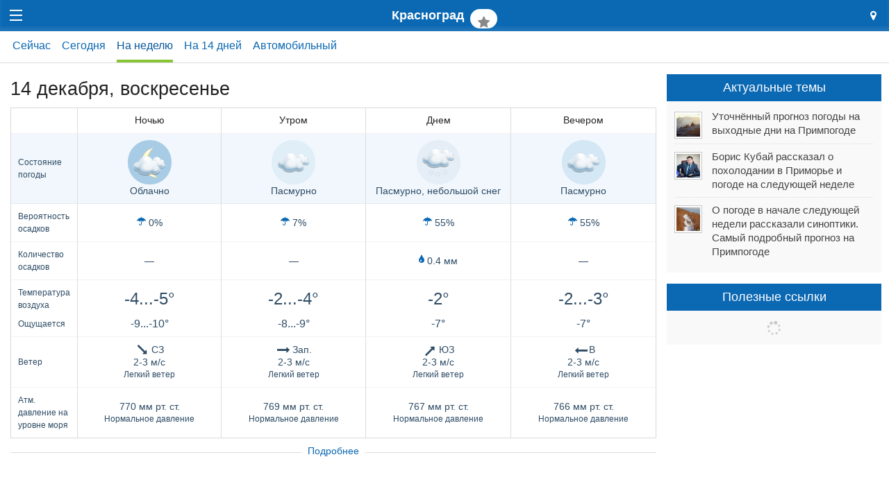

--- FILE ---
content_type: text/html; charset=utf-8
request_url: https://m.primpogoda.ru/weather/krasograd-ua
body_size: 15833
content:
<!DOCTYPE html>
<!--[if IE 8]> 				 <html class="no-js lt-ie9" lang="en" > <![endif]-->
<!--[if gt IE 8]><!--> <html class="no-js" lang="en" > <!--<![endif]-->

<head>
	<title>Прогноз погоды в Краснограде на неделю</title>
    <meta name="Description" content="Прогноз погоды в Краснограде, Харьковской области на неделю. Погода и климат Приморского края, Дальнего Востока России и Азии" />
    

<meta charset="utf-8">
<meta name="referrer" content="origin-when-crossorigin" />

<meta id="viewport" name="viewport" content="width=1024, maximum-scale=1.0">
<!--<meta name="viewport" content="width=device-width, initial-scale=1.0, maximum-scale=1.0">-->
<!-- Change viewport for mobile -->
<script>
	var viewportMobile = 'width=device-width, initial-scale=1.0, maximum-scale=1.0';
	var isMobile = (window.location.host.substring(0,2) == 'm.');
	if (isMobile) {
		document.getElementById("viewport").setAttribute("content", viewportMobile);
	}	
</script>



<meta name="copyright" content="© Primpogoda.ru, 2001-2025" />
<meta name="author" content="© Black Fox Studio LLC, 2006-2025" />

<!-- Search engines-->
<meta name="google-site-verification" content="vUbvBm8IzCotn0pGksXzCkJ5cKkcQi3KePvdLiE-xZM" />
<meta name="yandex-verification" content="b5cbc9e855bd8a05" />

<link rel="apple-touch-icon" href="/templates/v2014/img/ios/apple-touch-icon.png">
<link rel="apple-touch-icon" sizes="76x76" href="/templates/v2014/img/ios/touch-icon-ipad.png">
<link rel="apple-touch-icon" sizes="120x120" href="/templates/v2014/img/ios/touch-icon-iphone-retina.png">
<link rel="apple-touch-icon" sizes="152x152" href="/templates/v2014/img/ios/touch-icon-ipad-retina.png">
<link rel="apple-touch-startup-image" href="/templates/v2014/img/ios/startup.png">

<!--<meta name="apple-itunes-app" content="app-id=1032942247">
<meta name="google-play-app" content="app-id=ru.primpogoda.app">-->
<link rel="android-touch-icon" href="/templates/v2014/img/android/app_icon.png" />


<link rel="shortcut icon" href="/favicon.ico" />
<!--% data getProperty(%pid%, 'anons_pic', 'facebook_image') %-->

<meta name="Keywords" content="Приморский, Приморская, приморская, Приморье, Владивосток, Владивостока, Приморья, Уссурийск, Находка, Артем, Дальнереченск, Дальнегорск, Лучегорск, Уссури, Амур, наводнение, подтопления, пожар, опасное явление, прогноз погоды, погода на завтра, погода се" />

<link rel="stylesheet" href="/templates/v2014/css/foundation.css" />


<link rel="stylesheet" href="/templates/v2014/css/custom.css?v=9.9" type="text/css" />

<link rel="stylesheet" href="/templates/v2014/css/holidays.css" type="text/css" />

<!--% data getRssMeta(92458) %
% data getAtomMeta(92458) % -->


<!-- Yandex.RTB -->
<!--<script>window.yaContextCb=window.yaContextCb||[]</script>—>
<!--<script src="https://yandex.ru/ads/system/context.js" async></script>-->

<!--<link rel="manifest" href="/manifest.json">-->
<link rel="manifest" href="/manifest.txt">

<!-- jQuery -->
<script src="https://code.jquery.com/jquery-2.1.1.min.js"></script>
<!--<script src="https://yandex.st/jquery/2.1.1/jquery.min.js"></script>-->
<!--<script src="https://yandex.st/jquery/cookie/1.0/jquery.cookie.min.js"></script>-->
<script src="https://cdnjs.cloudflare.com/ajax/libs/jquery-cookie/1.4.1/jquery.cookie.min.js"></script>

<!-- Open Graph protocol (Facebook, twitter, ...) -->
<meta property="og:site_name" content="Примпогода" />
<meta property="og:locale" content="ru_RU" />
<meta property="og:title" content="Прогноз погоды в Краснограде" />
<meta property="og:description" content=" " />
<meta property="og:url" content="https://primpogoda.ru/weather/krasograd-ua" />
<meta property="og:type" content="article" />
<meta property="og:image" content="" />	
<meta property="og:image:secure_url" content="" />
<meta property="og:image:width" content="1200" />
<meta property="og:image:height" content="628" />

<meta name="twitter:card" content="summary_large_image" />
<meta name="twitter:site" content="@Primpogoda" />
<meta name="twitter:title" content="Прогноз погоды в Краснограде" />
<meta name="twitter:description" content="..." />
<meta name="twitter:image" content="" />

<!-- Facebook instatn articles -->
<meta property="fb:pages" content="190521240970540" />

<link type="application/opensearchdescription+xml" rel="search" href="opensearch"/>

<link rel="canonical" href="https://primpogoda.ru/weather/krasograd-ua" />

<!-- Google AdSense -->
<!--
<script async src="//pagead2.googlesyndication.com/pagead/js/adsbygoogle.js"></script>
<script>
  (adsbygoogle = window.adsbygoogle || []).push({
    google_ad_client: "ca-pub-0089663168959582",
    enable_page_level_ads: true
  });
</script>
-->



   
    <!--<link rel="stylesheet" type="text/css" href="%template_resources%css/weather.min.css">-->
    <link rel="stylesheet" type="text/css" href="/templates/v2014/css/weather.css?v=1765735561">
    <script type='text/javascript'>var OA_channel = 'pp/test/preview';</script>
</head>
<body>
<!-- OptAd60 - Google AdExchange -->
<!--<script async src="//get.optad360.io/sf/eaf45f52-8a7c-11e8-b5b1-06048607e8f8/plugin.min.js"></script>-->

    <!-- % custom blockOldBrowsers() % -->
    <div class="bober-top text-center" style=""></div>
    
    <div class="off-canvas-wrap" data-offcanvas>
      <div class="inner-wrap">
        <nav class="tab-bar top-bar">
          <section class="left-small">
            <a class="left-off-canvas-toggle menu-icon" href="#"><span></span></a>
          </section>
    
          <section class="middle tab-bar-section">
            <h1 class="title">
            	Красноград
            	<span class="text-center favorites-add">
            	 	<a class="button round helper favstar" style="vertical-align: initial; margin-left: 0.3em;" data-title="Красноград" data-pid="92458" href="/weather/krasograd-ua" title="Добавить в избранные"><i class="fa fa-star fa-fw fa-lg"></i></a>
            	</span>
            </h1>
          </section>
    
          <section class="right-small text-center">
            <a class="right-off-canvas-toggle" href="#"><i class="fa fa-map-marker font-2x" aria-hidden="true" style="line-height: inherit;"></i></a>
          </section>
        </nav>
    
        <aside class="left-off-canvas-menu dark-bg">
          
	<div class="row collapse logo">
		<div class="small-9 columns">
			<a href="/"><img src="/templates/v2014/img/logo.svg"  onerror="this.onerror=null; this.src='/templates/v2014/img/logo.png'" /></a>
			<div class="holiday-text"></div>
		</div>
		<div class="small-3 columns text-center">
			<a href="/" class="button tiny hollow flat no-margin-bottom"><i class="material-icons font-lg">&#xE88A;</i></a>
		</div>
		<div class="small-12 columns"><div class="addthis_inline_follow_toolbox"></div></div>
	</div>

	<ul class="off-canvas-list light">
		<li class="overflow-hidden"><a href="/weather">Погода <i class="material-icons font-lg grey valign-middle">&#xE315;</i> <span class="mycity-name nowrap"></span></a></li>
		<li class="has-submenu">
			<div id="weather-drop-down-menu"></div>	
		</li>
			<li><a href="/news">Новости</a></li>	<li><a href="/articles">Статьи</a></li>	<li><a href="/today">Обзоры</a></li>	<li><a href="/asia">Азия</a></li>	<li><a href="/info">Инфо</a></li>
		<li class=""><a href="/leto/"><!--<i class="fa fa-sun-o"></i>--> Лето!</a></li>                
		<li class="alert"><a href="https://www.meteoservice.ru/weather/overview/vladivostok?utm_source=primpogoda" target="_blank">Мобильный&nbsp;сайт&nbsp;<i class="fa fa-mobile fa-2x" style="vertical-align: middle;"></i></a></li>
		<!--<li class="show-for-medium-down"><a href="/contests/newyear2017/" target="_blank"><i class="fa fa-tree fa-fw"></i><i class="fa fa-gift fa-fw"></i></a></li>
		<li class="show-for-large-up"><a href="/contests/newyear2017/" target="_blank"><i class="fa fa-tree fa-fw"></i> Конкурс!</a></li>-->
		
		<!--<li class="red-bg show-for-medium-down"><a href="/news/anons/tornament_2016" target="_blank"><i class="fa fa-gamepad fa-fw"></i><i class="fa fa-trophy fa-fw"></i></a></li>
		<li class="red-bg show-for-large-up"><a href="/news/anons/tornament_2016" target="_blank"><i class="fa fa-gamepad"></i> Турнир!</a></li>-->
		
		<!--<li class="alert"><a href="/contests/sneg2016" target="_blank"><i class="fa fa-trophy"></i> Конкурс!</a></li>-->
		<!--<li class="show-for-medium-down alert"><a href="/avto/"><i class="fa fa-car fa-fw"></i></a></li>
		<li class="show-for-large-up alert"><a href="/avto/"><i class="fa fa-car fa-fw"></i> Новый прогноз!</a></li>-->
		<!--<li class="alert show-for-medium-down"><a href="/leto"><i class="fa fa-sun-o fa-fw"></i> Лето!</a></li>-->
		
		<!--<li class="alert show-for-large-up"><a href="/leto"><i class="fa fa-sun-o fa-fw"></i> Погода на пляжах!</a></li>-->
	
	</ul>
	
    
        </aside>
    
        <aside class="right-off-canvas-menu dark-bg">
        
			<ul class="off-canvas-list light">
				<li>
					<form method="get" action="/search/search_weather/" id="search_form" class="search-form white-bg">
				        <div class="row collapse">
				            <div class="medium-11 small-10 columns"><input type="text" class="autocomplete flat transparent nospace-bottom" placeholder="Город или населенный пункт" name="q" id="search_txt" autocomplete="off" data-dropdown="keywords" /></div>
				            <div class="medium-1 small-2 columns">
				                <button class="postfix secondary flat transparent nospace-bottom" type="button" onClick="submit()"><i class="fa fa-search fa-fw"></i></button>
				            </div>
				        </div>
				    </form>
				</li>
				
				<li>
					<label>
						<i class="material-icons font-lg">&#xE55C;</i> Мой город <span href="#" class="right" data-reveal-id="location"><i class="fa fa-edit fa-fw fa-lg"></i></a>
					</label>
				</li>
				<li>
					<div class="row collapse">
						<div class="columns small-10">
							<div id="mycity-container"><i class="fa fa-refresh fa-spin grey semi-transparent"></i></div>
						</div>
						
						<div class="columns small-2">
							<!--<a href="#" data-reveal-id="location"><i class="fa fa-edit fa-fw" style="line-height: inherit;"></i></a>-->
						</div>
					</div>
				</li>
				
				
				
				<li>
					<label>
						<i class="material-icons font-lg">&#xE838;</i> Избранные <span class="edit-favorites-mobile right"><i class="fa fa-edit fa-fw fa-lg"></i></span>
					</label>
				</li>
				<li>
					<div id="favorites-container-mobile"></div>
				</li>
			</ul>        
	          
	         <div id="location" class="reveal-modal small" data-reveal="">
				 <div class="font-2x">Мой город</div>
	             <div class="spacer-single"></div>
	            <form class="lead nospace-bottom" id="select-city" action="/internal/setmycity/do/" method="get">
	            	<input type="text" name="city"  id="my_city_input" value="" placeholder="Город или населенный пункт" class="autocomplete prevent-jump" data-dropdown="keywords" autocomplete="off" />
	              <div class="spacer-single"></div>
	              <div class="row">
	              	<div class="columns small-6">
	              		<button type="submit" class="button expand radius nospace-bottom">Сохранить</button>
	              	</div>
	              	<div class="columns small-6">
	              		<button type="button" class="button expand secondary radius right nospace-bottom" onClick="$('.close-reveal-modal').click()">Отмена</button>
	              	</div>
	              </div>
	              
	              
	            </form>
	            <!--<a class="close-reveal-modal">&#215;</a>-->
	          </div>
	          
	          
        </aside>
    

    
    <!--<div class="panel alert">На сайте идут технические работы. Нормальная работа сайта в скором времени будет восстановлена. Приносим извинения за неудобства.</div>-->

	

 <!--<div id="favorites-container"></div>-->
<!-- HEADER -->
 <div class="content-header white-bg">
      <div class="row">
        <div class="large-12 medium-12 small-12 columns">
            
        	<!--
            <div class="row">
            	
            	<div class="large-10 medium-10 small-10 columns">
                    <h1>Прогноз погоды в Краснограде, Харьковской области на неделю</h1>
                    
<ul class="breadcrumbs">
  <li><a href="/">Примпогода</a></li>
  <li><a href="/weather">Погода</a></li><li><a href="/weather/krasograd-ua">Красноград</a></li>
</ul>  
				
                 </div>
                 
                 
                 
                 <div class="large-2 medium-2 small-2 columns text-center favorites-add">
                 	<a class="button round helper favstar" data-title="Красноград" data-pid="92458" href="/weather/krasograd-ua" title="Добавить в избранные"><i class="fa fa-star fa-fw fa-lg"></i></a>
                </div>
            </div>
            -->
            
            
            
            <!--<dl class="sub-nav district-menu">
                <dt>Район города:</dt>
                <dd class="active"><a href="/weather/forecast/vladivostok.html">Центр</a></dd>
                <dd><a href="/weather/forecast/point/438.html">б. Лазурная (Шамора)</a></dd>
                <dd><a href="/weather/forecast/point/66.html">Русский</a></dd>
                <dd><a href="/weather/forecast/point/68.html">Садгород</a></dd>
                <dd><a href="/weather/forecast/point/68.html">Аэропорт Кневичи</a></dd>
   			</dl>-->
   			<div class="spacer-micro"></div>
   			<div class="row mobile-scroll-menu">
   				<!--<div id="scroller-anchor"></div>-->
   				<ul class="menu"><li class=""><a href="/weather/krasograd-ua/.now">Сейчас</a></li><li class=""><a href="/weather/krasograd-ua/.today">Сегодня</a></li><li class="active"><a href="/weather/krasograd-ua/.week">На неделю</a></li><li class=""><a href="/weather/krasograd-ua/.14days">На 14 дней</a></li><li class=""><a href="/weather/krasograd-ua/.avto">Автомобильный</a></li></ul>
   				<script>
   					var activElement = $(".mobile-scroll-menu li.active a").focus();
   				</script>
   			</div>
            
            
        </div>
      </div> 
      <!--
      <div class="content-header fixed-tabs" style="display: none;">
      	<div class="row">
	        <div class="large-12 medium-12 small-12 columns">
	             % custom getWeatherMenu('top') %             
	        </div>
        </div>
      </div> 
      -->
</div>
<!--/  HEADER -->
 <div class="spacer-single"></div>
<!-- CONTENT -->    
    <div class="row">
        
        <div class="large-9 medium-9 small-12 columns">
             <div class="panel radius expand transparent weather-alerts no-padding-bottom  disabled ">
                 <div class="font17x">
Внимание!
</div>
                 <div class="notice-text">
<p><span><a href="https://primpogoda.ru/news/pogoda/v_primore_obyavleno_shtormovoe_preduprezhdenie_obnovleno" target="_blank">8 &mdash;&nbsp;10 августа на Приморье возможен выход мощного тайфуна NORU. Штормовое предупреждение остаётся в силе</a><a href="https://primpogoda.ru/today/obzor_sostoyaniya_vodnyh_obektov" target="_blank"><br /></a></span></p>
</div>
             </div>
             
            <div class="forecast">
            	
            	
            	<style>
.advanced { display: none; }
.help { display: none; }
</style>

<a name="14 декабря" class="anchor"></a>
<div class="bober"></div>
<h3>14 декабря, <span class='weekend'>воскресенье</span></h3>
<div class="table-container">
	<table class="data six-hour no-margin-bottom borders-vertical" cellspacing="0">
	  <thead>
	    <tr class=" divider">
	      <th width="4%"></th>
	      <th width="24%">Ночью</th>
	      <th width="24%">Утром</th>
	      <th width="24%">Днем</th>
	      <th width="24%">Вечером</th>
	    </tr>
	  </thead>
	  <tbody>
	    <tr class="help"><td colspan="8"><small>Состояние погоды</small></td></tr>
	    <tr class="divider weather opaque day">
	      <td class="text-center valign-middle">
	      	<div>
	      		<span class="hide-for-large-up"><i class="wi wi-day-cloudy"></i></span>
	      		<div class="show-for-large-up text-left font-smaller font-condensed">Состояние погоды</div>
	      	</div>
	      </td>
	      <td><span class="tip-right" data-tooltipr="" title="Облачно"><img class="icon night" src="/img/forecast_icons/svg/icon_19_night.svg" /></span><div class="font-condensed">Облачно</div></td>
	      <td><span class="tip-right" data-tooltipr="" title="Пасмурно"><img class="icon morning" src="/img/forecast_icons/svg/icon_22_day.svg" /></span><div class="font-condensed">Пасмурно</div></td>
	      <td><span class="tip-right" data-tooltipr="" title="Пасмурно, небольшой снег"><img class="icon" src="/img/forecast_icons/svg/icon_34_day.svg" /></span><div class="font-condensed">Пасмурно, небольшой снег</div></td>
	      <td><span class="tip-right" data-tooltipr="" title="Пасмурно"><img class="icon evening" src="/img/forecast_icons/svg/icon_22_night.svg" /></span><div class="font-condensed">Пасмурно</div></td>
	    </tr>
	    <!--
	    <tr title="Вероятность осадков, %" class="precip-bar tip-right " data-tooltipr="">
	      <td class="text-center"></td>
	      <td><div style="height: 0%;"></div></td>
	      <td><div style="height: 7%;"></div></td>
	      <td><div style="height: 55%;"></div></td>
	      <td><div style="height: 55%;"></div></td>
	    </tr>
	    -->
	    <tr title="Вероятность осадков, %" class="precipitation divider tip-right" data-tooltipr="">
	      <td class="text-center valign-middle">
	      	<div>
	      		<span class="hide-for-large-up"><i class="wi wi-umbrella"></i></span>
	      		<div class="show-for-large-up text-left font-smaller font-condensed">Вероятность осадков</div>
	      	</div>
	      </td>
	      <td class=""><i class="fa fa-umbrella blue"></i> 0%</td>
	      <td class=""><i class="fa fa-umbrella blue"></i> 7%</td>
	      <td class=""><i class="fa fa-umbrella blue"></i> 55%</td>
	      <td class=""><i class="fa fa-umbrella blue"></i> 55%</td>
	    </tr>
	    <tr title="Количество осадков, мм" class="precip divider tip-right  " data-tooltipr="">
	      <td class="text-center">
	      	<div>
		      	<span class="hide-for-large-up"><i class="wi wi-raindrops font2x"></i></span>
		      	<div class="show-for-large-up text-left font-smaller font-condensed">Количество осадков</div>
	      	</div>
	      </td>
	      <td class="">&mdash;</td>
	      <td class="">&mdash;</td>
	      <td class=""><i class="fa fa-tint blue"></i> 0.4 мм</td>
	      <td class="">&mdash;</td>
	    </tr>
	    <tr class="temperature tip-right" title="Температура воздуха, °C" data-tooltipr="">
	      <td class="text-center valign-middle">
	      	<div>
		      	<span class="hide-for-large-up"><i class="wi wi-thermometer font-lg"></i></span>
		      	<div class="show-for-large-up text-left font-smaller font-condensed">Температура воздуха</div>
	      	</div>
	      </td>
	      <td class=" value"><div class="text-center"><div class="hide-for-small">-4...-5°</div><div class="show-for-small-only">-5°</div></div></td>
	      <td class=" value"><div class="text-center"><div class="hide-for-small">-2...-4°</div><div class="show-for-small-only">-3°</div></div></td>
	      <td class=" value"><div class="text-center"><div class="hide-for-small">-2°</div><div class="show-for-small-only">-2°</div></div></td>
	      <td class=" value"><div class="text-center"><div class="hide-for-small">-2...-3°</div><div class="show-for-small-only">-3°</div></div></td>
	    </tr>
	    <tr title="Комфорт, °C" class="feeled-temperature divider tip-right" data-tooltipr="">
	      <td class="text-center no-padding-top valign-middle">
	      	<div>
		      	<span class="hide-for-large-up"><i class="wi wi-thermometer"></i>к</span>
		      	<div class="show-for-large-up text-left font-smaller font-condensed">Ощущается</div>
	      	</div>
	      </td>
	      <td class="no-padding-top value"><div class="text-center font-larger"><div class="hide-for-small">-9...-10°</div><div class="show-for-small-only">-10°</div></div></td>
	      <td class="no-padding-top value"><div class="text-center font-larger"><div class="hide-for-small">-8...-9°</div><div class="show-for-small-only">-9°</div></div></td>
	      <td class="no-padding-top value"><div class="text-center font-larger"><div class="hide-for-small">-7°</div><div class="show-for-small-only">-7°</div></div></td>
	      <td class="no-padding-top value"><div class="text-center font-larger"><div class="hide-for-small">-7°</div><div class="show-for-small-only">-7°</div></div></td>
	    </tr>
	    <tr class="wind divider tip-right" title="Скорость ветра, м/с" data-tooltipr="">
	       <td class="text-center valign-middle">
	       	<div>
		       	<span class="hide-for-large-up"><i class="wi wi-strong-wind"></i></span>
		       	<div class="show-for-large-up text-left font-smaller font-condensed">Ветер</div>
	       	</div>
	       </td>
	       <td class=""><div class="text-center"><div><i class="fa fa-long-arrow-down fa-lg fa-fw" style="transform: rotate(-45deg); -webkit-transform: rotate(-45deg); -o-transform: rotate(-45deg);"></i>СЗ <br/>2-3 м/с</div><div class="font-smaller font-condensed">Легкий ветер</div></div></td>
	       <td class=""><div class="text-center"><div><i class="fa fa-long-arrow-down fa-lg fa-fw" style="transform: rotate(-90deg); -webkit-transform: rotate(-90deg); -o-transform: rotate(-90deg);"></i>Зап. <br/>2-3 м/с</div><div class="font-smaller font-condensed">Легкий ветер</div></div></td>
	       <td class=""><div class="text-center"><div><i class="fa fa-long-arrow-down fa-lg fa-fw" style="transform: rotate(-135deg); -webkit-transform: rotate(-135deg); -o-transform: rotate(-135deg);"></i>ЮЗ <br/>2-3 м/с</div><div class="font-smaller font-condensed">Легкий ветер</div></div></td>
	       <td class=""><div class="text-center"><div><i class="fa fa-long-arrow-down fa-lg fa-fw" style="transform: rotate(90deg); -webkit-transform: rotate(90deg); -o-transform: rotate(90deg);"></i>В <br/>2-3 м/с</div><div class="font-smaller font-condensed">Легкий ветер</div></div></td>
	     </tr>
	    <tr title="Атмосферное давление" class="pressure simple tip-right" data-tooltipr="">
	      <td class="text-center valign-middle">
	      	<div>
		      	<span class="hide-for-large-up"><i class="wi wi-barometer"></i></span>
		      	<div class="show-for-large-up text-left font-smaller font-condensed">Атм. давление на уровне моря</div>
	      	</div>
	      </td>
	      <td>770 <br class="show-for-medium-down" />мм&nbsp;рт.&nbsp;ст.<br/><span class="font-smaller font-condensed">Нормальное давление</span></td>
	      <td>769 <br class="show-for-medium-down" />мм&nbsp;рт.&nbsp;ст.<br/><span class="font-smaller font-condensed">Нормальное давление</span></td>
	      <td>767 <br class="show-for-medium-down" />мм&nbsp;рт.&nbsp;ст.<br/><span class="font-smaller font-condensed">Нормальное давление</span></td>
	      <td>766 <br class="show-for-medium-down" />мм&nbsp;рт.&nbsp;ст.<br/><span class="font-smaller font-condensed">Нормальное давление</span></td>
	    </tr>
	    <tr title="Относительная влажность, %" class="humidity advanced tip-right" data-tooltipr="">
	      <td class="text-center valign-middle">
	      	<div>
		      	<span class="hide-for-large-up"><i class="wi wi-humidity"></i></span>
		      	<div class="show-for-large-up text-left font-smaller font-condensed">Отн. влажность</div>
	      	</div>
	      </td>
	      <td>76%</td>
	      <td>71%</td>
	      <td>72%</td>
	      <td>83%</td>
	    </tr>
	  </tbody>
	</table>
	<div class="type-sidelines"><span><a href=".6days" class="font-smaller" onClick="event.preventDefault(); location.href = (location.href.includes('.week')) ? location.href.replace('.week', '.6days') : (location.href.split('?')[0] + '.6days'); return false;">Подробнее</a></span></div>
</div><style>
.advanced { display: none; }
.help { display: none; }
</style>

<a name="15 декабря" class="anchor"></a>
<div class="bober"><div class="expanded" style="background-color: " data-title="A-1" data-sizes="730x150, 730x200, 728x90, 650x150"><div id="yandex_rtb_R-A-1573335-18" class="slot_a1" data-backup-ad="adfox_174646249608954894" data-delay="1500" data-pp="g" data-ps="fmvc" data-p2="p"></div></div></div>
<h3>15 декабря, понедельник</h3>
<div class="table-container">
	<table class="data six-hour no-margin-bottom borders-vertical" cellspacing="0">
	  <thead>
	    <tr class=" divider">
	      <th width="4%"></th>
	      <th width="24%">Ночью</th>
	      <th width="24%">Утром</th>
	      <th width="24%">Днем</th>
	      <th width="24%">Вечером</th>
	    </tr>
	  </thead>
	  <tbody>
	    <tr class="help"><td colspan="8"><small>Состояние погоды</small></td></tr>
	    <tr class="divider weather opaque day">
	      <td class="text-center valign-middle">
	      	<div>
	      		<span class="hide-for-large-up"><i class="wi wi-day-cloudy"></i></span>
	      		<div class="show-for-large-up text-left font-smaller font-condensed">Состояние погоды</div>
	      	</div>
	      </td>
	      <td><span class="tip-right" data-tooltipr="" title="Пасмурно"><img class="icon night" src="/img/forecast_icons/svg/icon_22_night.svg" /></span><div class="font-condensed">Пасмурно</div></td>
	      <td><span class="tip-right" data-tooltipr="" title="Пасмурно"><img class="icon morning" src="/img/forecast_icons/svg/icon_22_day.svg" /></span><div class="font-condensed">Пасмурно</div></td>
	      <td><span class="tip-right" data-tooltipr="" title="Пасмурно"><img class="icon" src="/img/forecast_icons/svg/icon_22_day.svg" /></span><div class="font-condensed">Пасмурно</div></td>
	      <td><span class="tip-right" data-tooltipr="" title="Пасмурно, небольшой снег"><img class="icon evening" src="/img/forecast_icons/svg/icon_34_night.svg" /></span><div class="font-condensed">Пасмурно, небольшой снег</div></td>
	    </tr>
	    <!--
	    <tr title="Вероятность осадков, %" class="precip-bar tip-right " data-tooltipr="">
	      <td class="text-center"></td>
	      <td><div style="height: 0%;"></div></td>
	      <td><div style="height: 2%;"></div></td>
	      <td><div style="height: 25%;"></div></td>
	      <td><div style="height: 51%;"></div></td>
	    </tr>
	    -->
	    <tr title="Вероятность осадков, %" class="precipitation divider tip-right" data-tooltipr="">
	      <td class="text-center valign-middle">
	      	<div>
	      		<span class="hide-for-large-up"><i class="wi wi-umbrella"></i></span>
	      		<div class="show-for-large-up text-left font-smaller font-condensed">Вероятность осадков</div>
	      	</div>
	      </td>
	      <td class=""><i class="fa fa-umbrella blue"></i> 0%</td>
	      <td class=""><i class="fa fa-umbrella blue"></i> 2%</td>
	      <td class=""><i class="fa fa-umbrella blue"></i> 25%</td>
	      <td class=""><i class="fa fa-umbrella blue"></i> 51%</td>
	    </tr>
	    <tr title="Количество осадков, мм" class="precip divider tip-right  " data-tooltipr="">
	      <td class="text-center">
	      	<div>
		      	<span class="hide-for-large-up"><i class="wi wi-raindrops font2x"></i></span>
		      	<div class="show-for-large-up text-left font-smaller font-condensed">Количество осадков</div>
	      	</div>
	      </td>
	      <td class="">&mdash;</td>
	      <td class="">&mdash;</td>
	      <td class="">&mdash;</td>
	      <td class=""><i class="fa fa-tint blue"></i> 0.6 мм</td>
	    </tr>
	    <tr class="temperature tip-right" title="Температура воздуха, °C" data-tooltipr="">
	      <td class="text-center valign-middle">
	      	<div>
		      	<span class="hide-for-large-up"><i class="wi wi-thermometer font-lg"></i></span>
		      	<div class="show-for-large-up text-left font-smaller font-condensed">Температура воздуха</div>
	      	</div>
	      </td>
	      <td class=" value"><div class="text-center"><div class="hide-for-small">-3...-4°</div><div class="show-for-small-only">-4°</div></div></td>
	      <td class=" value"><div class="text-center"><div class="hide-for-small">-2...-4°</div><div class="show-for-small-only">-3°</div></div></td>
	      <td class=" value"><div class="text-center"><div class="hide-for-small">-1...-2°</div><div class="show-for-small-only">-2°</div></div></td>
	      <td class=" value"><div class="text-center"><div class="hide-for-small">-2...-0°</div><div class="show-for-small-only">-1°</div></div></td>
	    </tr>
	    <tr title="Комфорт, °C" class="feeled-temperature divider tip-right" data-tooltipr="">
	      <td class="text-center no-padding-top valign-middle">
	      	<div>
		      	<span class="hide-for-large-up"><i class="wi wi-thermometer"></i>к</span>
		      	<div class="show-for-large-up text-left font-smaller font-condensed">Ощущается</div>
	      	</div>
	      </td>
	      <td class="no-padding-top value"><div class="text-center font-larger"><div class="hide-for-small">-7°</div><div class="show-for-small-only">-7°</div></div></td>
	      <td class="no-padding-top value"><div class="text-center font-larger"><div class="hide-for-small">-6...-7°</div><div class="show-for-small-only">-7°</div></div></td>
	      <td class="no-padding-top value"><div class="text-center font-larger"><div class="hide-for-small">-6...-7°</div><div class="show-for-small-only">-7°</div></div></td>
	      <td class="no-padding-top value"><div class="text-center font-larger"><div class="hide-for-small">-5...-6°</div><div class="show-for-small-only">-6°</div></div></td>
	    </tr>
	    <tr class="wind divider tip-right" title="Скорость ветра, м/с" data-tooltipr="">
	       <td class="text-center valign-middle">
	       	<div>
		       	<span class="hide-for-large-up"><i class="wi wi-strong-wind"></i></span>
		       	<div class="show-for-large-up text-left font-smaller font-condensed">Ветер</div>
	       	</div>
	       </td>
	       <td class=""><div class="text-center"><div><i class="fa fa-long-arrow-down fa-lg fa-fw" style="transform: rotate(90deg); -webkit-transform: rotate(90deg); -o-transform: rotate(90deg);"></i>В <br/>1-2 м/с</div><div class="font-smaller font-condensed">Легкий ветер</div></div></td>
	       <td class=""><div class="text-center"><div><i class="fa fa-long-arrow-down fa-lg fa-fw" style="transform: rotate(-90deg); -webkit-transform: rotate(-90deg); -o-transform: rotate(-90deg);"></i>Зап. <br/>1-2 м/с</div><div class="font-smaller font-condensed">Легкий ветер</div></div></td>
	       <td class=""><div class="text-center"><div><i class="fa fa-long-arrow-down fa-lg fa-fw" style="transform: rotate(-90deg); -webkit-transform: rotate(-90deg); -o-transform: rotate(-90deg);"></i>Зап. <br/>2-4 м/с</div><div class="font-smaller font-condensed">Легкий ветер</div></div></td>
	       <td class=""><div class="text-center"><div><i class="fa fa-long-arrow-down fa-lg fa-fw" style="transform: rotate(-135deg); -webkit-transform: rotate(-135deg); -o-transform: rotate(-135deg);"></i>ЮЗ <br/>3-4 м/с</div><div class="font-smaller font-condensed">Слабый ветер</div></div></td>
	     </tr>
	    <tr title="Атмосферное давление" class="pressure simple tip-right" data-tooltipr="">
	      <td class="text-center valign-middle">
	      	<div>
		      	<span class="hide-for-large-up"><i class="wi wi-barometer"></i></span>
		      	<div class="show-for-large-up text-left font-smaller font-condensed">Атм. давление на уровне моря</div>
	      	</div>
	      </td>
	      <td>767 <br class="show-for-medium-down" />мм&nbsp;рт.&nbsp;ст.<br/><span class="font-smaller font-condensed">Нормальное давление</span></td>
	      <td>767 <br class="show-for-medium-down" />мм&nbsp;рт.&nbsp;ст.<br/><span class="font-smaller font-condensed">Нормальное давление</span></td>
	      <td>767 <br class="show-for-medium-down" />мм&nbsp;рт.&nbsp;ст.<br/><span class="font-smaller font-condensed">Нормальное давление</span></td>
	      <td>767 <br class="show-for-medium-down" />мм&nbsp;рт.&nbsp;ст.<br/><span class="font-smaller font-condensed">Нормальное давление</span></td>
	    </tr>
	    <tr title="Относительная влажность, %" class="humidity advanced tip-right" data-tooltipr="">
	      <td class="text-center valign-middle">
	      	<div>
		      	<span class="hide-for-large-up"><i class="wi wi-humidity"></i></span>
		      	<div class="show-for-large-up text-left font-smaller font-condensed">Отн. влажность</div>
	      	</div>
	      </td>
	      <td>88%</td>
	      <td>87%</td>
	      <td>87%</td>
	      <td>97%</td>
	    </tr>
	  </tbody>
	</table>
	<div class="type-sidelines"><span><a href=".6days" class="font-smaller" onClick="event.preventDefault(); location.href = (location.href.includes('.week')) ? location.href.replace('.week', '.6days') : (location.href.split('?')[0] + '.6days'); return false;">Подробнее</a></span></div>
</div><style>
.advanced { display: none; }
.help { display: none; }
</style>

<a name="16 декабря" class="anchor"></a>
<div class="bober"></div>
<h3>16 декабря, вторник</h3>
<div class="table-container">
	<table class="data six-hour no-margin-bottom borders-vertical" cellspacing="0">
	  <thead>
	    <tr class=" divider">
	      <th width="4%"></th>
	      <th width="24%">Ночью</th>
	      <th width="24%">Утром</th>
	      <th width="24%">Днем</th>
	      <th width="24%">Вечером</th>
	    </tr>
	  </thead>
	  <tbody>
	    <tr class="help"><td colspan="8"><small>Состояние погоды</small></td></tr>
	    <tr class="divider weather opaque day">
	      <td class="text-center valign-middle">
	      	<div>
	      		<span class="hide-for-large-up"><i class="wi wi-day-cloudy"></i></span>
	      		<div class="show-for-large-up text-left font-smaller font-condensed">Состояние погоды</div>
	      	</div>
	      </td>
	      <td><span class="tip-right" data-tooltipr="" title="Пасмурно"><img class="icon night" src="/img/forecast_icons/svg/icon_22_night.svg" /></span><div class="font-condensed">Пасмурно</div></td>
	      <td><span class="tip-right" data-tooltipr="" title="Пасмурно"><img class="icon morning" src="/img/forecast_icons/svg/icon_22_day.svg" /></span><div class="font-condensed">Пасмурно</div></td>
	      <td><span class="tip-right" data-tooltipr="" title="Пасмурно"><img class="icon" src="/img/forecast_icons/svg/icon_22_day.svg" /></span><div class="font-condensed">Пасмурно</div></td>
	      <td><span class="tip-right" data-tooltipr="" title="Пасмурно"><img class="icon evening" src="/img/forecast_icons/svg/icon_22_night.svg" /></span><div class="font-condensed">Пасмурно</div></td>
	    </tr>
	    <!--
	    <tr title="Вероятность осадков, %" class="precip-bar tip-right " data-tooltipr="">
	      <td class="text-center"></td>
	      <td><div style="height: 17%;"></div></td>
	      <td><div style="height: 8%;"></div></td>
	      <td><div style="height: 0%;"></div></td>
	      <td><div style="height: 0%;"></div></td>
	    </tr>
	    -->
	    <tr title="Вероятность осадков, %" class="precipitation divider tip-right" data-tooltipr="">
	      <td class="text-center valign-middle">
	      	<div>
	      		<span class="hide-for-large-up"><i class="wi wi-umbrella"></i></span>
	      		<div class="show-for-large-up text-left font-smaller font-condensed">Вероятность осадков</div>
	      	</div>
	      </td>
	      <td class=""><i class="fa fa-umbrella blue"></i> 17%</td>
	      <td class=""><i class="fa fa-umbrella blue"></i> 8%</td>
	      <td class=""><i class="fa fa-umbrella blue"></i> 0%</td>
	      <td class=""><i class="fa fa-umbrella blue"></i> 0%</td>
	    </tr>
	    <tr title="Количество осадков, мм" class="precip divider tip-right  hide" data-tooltipr="">
	      <td class="text-center">
	      	<div>
		      	<span class="hide-for-large-up"><i class="wi wi-raindrops font2x"></i></span>
		      	<div class="show-for-large-up text-left font-smaller font-condensed">Количество осадков</div>
	      	</div>
	      </td>
	      <td class="">&mdash;</td>
	      <td class="">&mdash;</td>
	      <td class="">&mdash;</td>
	      <td class="">&mdash;</td>
	    </tr>
	    <tr class="temperature tip-right" title="Температура воздуха, °C" data-tooltipr="">
	      <td class="text-center valign-middle">
	      	<div>
		      	<span class="hide-for-large-up"><i class="wi wi-thermometer font-lg"></i></span>
		      	<div class="show-for-large-up text-left font-smaller font-condensed">Температура воздуха</div>
	      	</div>
	      </td>
	      <td class=" value"><div class="text-center"><div class="hide-for-small">-0°</div><div class="show-for-small-only">0°</div></div></td>
	      <td class=" value"><div class="text-center"><div class="hide-for-small">0...+1°</div><div class="show-for-small-only">1°</div></div></td>
	      <td class=" value"><div class="text-center"><div class="hide-for-small">0...+1°</div><div class="show-for-small-only">1°</div></div></td>
	      <td class=" value"><div class="text-center"><div class="hide-for-small">-0°</div><div class="show-for-small-only">0°</div></div></td>
	    </tr>
	    <tr title="Комфорт, °C" class="feeled-temperature divider tip-right" data-tooltipr="">
	      <td class="text-center no-padding-top valign-middle">
	      	<div>
		      	<span class="hide-for-large-up"><i class="wi wi-thermometer"></i>к</span>
		      	<div class="show-for-large-up text-left font-smaller font-condensed">Ощущается</div>
	      	</div>
	      </td>
	      <td class="no-padding-top value"><div class="text-center font-larger"><div class="hide-for-small">-4...-5°</div><div class="show-for-small-only">-5°</div></div></td>
	      <td class="no-padding-top value"><div class="text-center font-larger"><div class="hide-for-small">-3...-4°</div><div class="show-for-small-only">-4°</div></div></td>
	      <td class="no-padding-top value"><div class="text-center font-larger"><div class="hide-for-small">-3...-4°</div><div class="show-for-small-only">-4°</div></div></td>
	      <td class="no-padding-top value"><div class="text-center font-larger"><div class="hide-for-small">-4°</div><div class="show-for-small-only">-4°</div></div></td>
	    </tr>
	    <tr class="wind divider tip-right" title="Скорость ветра, м/с" data-tooltipr="">
	       <td class="text-center valign-middle">
	       	<div>
		       	<span class="hide-for-large-up"><i class="wi wi-strong-wind"></i></span>
		       	<div class="show-for-large-up text-left font-smaller font-condensed">Ветер</div>
	       	</div>
	       </td>
	       <td class=""><div class="text-center"><div><i class="fa fa-long-arrow-down fa-lg fa-fw" style="transform: rotate(-135deg); -webkit-transform: rotate(-135deg); -o-transform: rotate(-135deg);"></i>ЮЗ <br/>3 м/с</div><div class="font-smaller font-condensed">Легкий ветер</div></div></td>
	       <td class=""><div class="text-center"><div><i class="fa fa-long-arrow-down fa-lg fa-fw" style="transform: rotate(-135deg); -webkit-transform: rotate(-135deg); -o-transform: rotate(-135deg);"></i>ЮЗ <br/>2-3 м/с</div><div class="font-smaller font-condensed">Легкий ветер</div></div></td>
	       <td class=""><div class="text-center"><div><i class="fa fa-long-arrow-down fa-lg fa-fw" style="transform: rotate(-135deg); -webkit-transform: rotate(-135deg); -o-transform: rotate(-135deg);"></i>ЮЗ <br/>3 м/с</div><div class="font-smaller font-condensed">Легкий ветер</div></div></td>
	       <td class=""><div class="text-center"><div><i class="fa fa-long-arrow-down fa-lg fa-fw" style="transform: rotate(-135deg); -webkit-transform: rotate(-135deg); -o-transform: rotate(-135deg);"></i>ЮЗ <br/>3 м/с</div><div class="font-smaller font-condensed">Легкий ветер</div></div></td>
	     </tr>
	    <tr title="Атмосферное давление" class="pressure simple tip-right" data-tooltipr="">
	      <td class="text-center valign-middle">
	      	<div>
		      	<span class="hide-for-large-up"><i class="wi wi-barometer"></i></span>
		      	<div class="show-for-large-up text-left font-smaller font-condensed">Атм. давление на уровне моря</div>
	      	</div>
	      </td>
	      <td>767 <br class="show-for-medium-down" />мм&nbsp;рт.&nbsp;ст.<br/><span class="font-smaller font-condensed">Нормальное давление</span></td>
	      <td>769 <br class="show-for-medium-down" />мм&nbsp;рт.&nbsp;ст.<br/><span class="font-smaller font-condensed">Нормальное давление</span></td>
	      <td>771 <br class="show-for-medium-down" />мм&nbsp;рт.&nbsp;ст.<br/><span class="font-smaller font-condensed">Повышенное давление</span></td>
	      <td>772 <br class="show-for-medium-down" />мм&nbsp;рт.&nbsp;ст.<br/><span class="font-smaller font-condensed">Повышенное давление</span></td>
	    </tr>
	    <tr title="Относительная влажность, %" class="humidity advanced tip-right" data-tooltipr="">
	      <td class="text-center valign-middle">
	      	<div>
		      	<span class="hide-for-large-up"><i class="wi wi-humidity"></i></span>
		      	<div class="show-for-large-up text-left font-smaller font-condensed">Отн. влажность</div>
	      	</div>
	      </td>
	      <td>97%</td>
	      <td>96%</td>
	      <td>97%</td>
	      <td>99%</td>
	    </tr>
	  </tbody>
	</table>
	<div class="type-sidelines"><span><a href=".6days" class="font-smaller" onClick="event.preventDefault(); location.href = (location.href.includes('.week')) ? location.href.replace('.week', '.6days') : (location.href.split('?')[0] + '.6days'); return false;">Подробнее</a></span></div>
</div><style>
.advanced { display: none; }
.help { display: none; }
</style>

<a name="17 декабря" class="anchor"></a>
<div class="bober"><div class="expanded" style="background-color: " data-title="A-2" data-sizes="730x150, 730x200, 728x90, 650x150"><div id="yandex_rtb_R-A-1573335-2" class="slot_a2" data-backup-ad="adfox_174723938560514894" data-delay="1500" data-pp="h" data-ps="fmvc" data-p2="p"></div></div></div>
<h3>17 декабря, среда</h3>
<div class="table-container">
	<table class="data six-hour no-margin-bottom borders-vertical" cellspacing="0">
	  <thead>
	    <tr class=" divider">
	      <th width="4%"></th>
	      <th width="24%">Ночью</th>
	      <th width="24%">Утром</th>
	      <th width="24%">Днем</th>
	      <th width="24%">Вечером</th>
	    </tr>
	  </thead>
	  <tbody>
	    <tr class="help"><td colspan="8"><small>Состояние погоды</small></td></tr>
	    <tr class="divider weather opaque day">
	      <td class="text-center valign-middle">
	      	<div>
	      		<span class="hide-for-large-up"><i class="wi wi-day-cloudy"></i></span>
	      		<div class="show-for-large-up text-left font-smaller font-condensed">Состояние погоды</div>
	      	</div>
	      </td>
	      <td><span class="tip-right" data-tooltipr="" title="Пасмурно"><img class="icon night" src="/img/forecast_icons/svg/icon_22_night.svg" /></span><div class="font-condensed">Пасмурно</div></td>
	      <td><span class="tip-right" data-tooltipr="" title="Пасмурно"><img class="icon morning" src="/img/forecast_icons/svg/icon_22_day.svg" /></span><div class="font-condensed">Пасмурно</div></td>
	      <td><span class="tip-right" data-tooltipr="" title="Туман или низкая слоистая облачность"><img class="icon" src="/img/forecast_icons/svg/icon_16_day.svg" /></span><div class="font-condensed">Туман или низкая слоистая облачность</div></td>
	      <td><span class="tip-right" data-tooltipr="" title="Туман или низкая слоистая облачность"><img class="icon evening" src="/img/forecast_icons/svg/icon_16_night.svg" /></span><div class="font-condensed">Туман или низкая слоистая облачность</div></td>
	    </tr>
	    <!--
	    <tr title="Вероятность осадков, %" class="precip-bar tip-right hide" data-tooltipr="">
	      <td class="text-center"></td>
	      <td><div style="height: 0%;"></div></td>
	      <td><div style="height: 0%;"></div></td>
	      <td><div style="height: 0%;"></div></td>
	      <td><div style="height: 0%;"></div></td>
	    </tr>
	    -->
	    <tr title="Вероятность осадков, %" class="precipitation divider tip-right" data-tooltipr="">
	      <td class="text-center valign-middle">
	      	<div>
	      		<span class="hide-for-large-up"><i class="wi wi-umbrella"></i></span>
	      		<div class="show-for-large-up text-left font-smaller font-condensed">Вероятность осадков</div>
	      	</div>
	      </td>
	      <td class=""><i class="fa fa-umbrella blue"></i> 0%</td>
	      <td class=""><i class="fa fa-umbrella blue"></i> 0%</td>
	      <td class=""><i class="fa fa-umbrella blue"></i> 0%</td>
	      <td class=""><i class="fa fa-umbrella blue"></i> 0%</td>
	    </tr>
	    <tr title="Количество осадков, мм" class="precip divider tip-right  hide" data-tooltipr="">
	      <td class="text-center">
	      	<div>
		      	<span class="hide-for-large-up"><i class="wi wi-raindrops font2x"></i></span>
		      	<div class="show-for-large-up text-left font-smaller font-condensed">Количество осадков</div>
	      	</div>
	      </td>
	      <td class="">&mdash;</td>
	      <td class="">&mdash;</td>
	      <td class="">&mdash;</td>
	      <td class="">&mdash;</td>
	    </tr>
	    <tr class="temperature tip-right" title="Температура воздуха, °C" data-tooltipr="">
	      <td class="text-center valign-middle">
	      	<div>
		      	<span class="hide-for-large-up"><i class="wi wi-thermometer font-lg"></i></span>
		      	<div class="show-for-large-up text-left font-smaller font-condensed">Температура воздуха</div>
	      	</div>
	      </td>
	      <td class=" value"><div class="text-center"><div class="hide-for-small">-1...-0°</div><div class="show-for-small-only">-1°</div></div></td>
	      <td class=" value"><div class="text-center"><div class="hide-for-small">-1...0°</div><div class="show-for-small-only">-1°</div></div></td>
	      <td class=" value"><div class="text-center"><div class="hide-for-small">0...+1°</div><div class="show-for-small-only">1°</div></div></td>
	      <td class=" value"><div class="text-center"><div class="hide-for-small">0...+1°</div><div class="show-for-small-only">1°</div></div></td>
	    </tr>
	    <tr title="Комфорт, °C" class="feeled-temperature divider tip-right" data-tooltipr="">
	      <td class="text-center no-padding-top valign-middle">
	      	<div>
		      	<span class="hide-for-large-up"><i class="wi wi-thermometer"></i>к</span>
		      	<div class="show-for-large-up text-left font-smaller font-condensed">Ощущается</div>
	      	</div>
	      </td>
	      <td class="no-padding-top value"><div class="text-center font-larger"><div class="hide-for-small">-4...-5°</div><div class="show-for-small-only">-5°</div></div></td>
	      <td class="no-padding-top value"><div class="text-center font-larger"><div class="hide-for-small">-4...-5°</div><div class="show-for-small-only">-5°</div></div></td>
	      <td class="no-padding-top value"><div class="text-center font-larger"><div class="hide-for-small">-3°</div><div class="show-for-small-only">-3°</div></div></td>
	      <td class="no-padding-top value"><div class="text-center font-larger"><div class="hide-for-small">-3°</div><div class="show-for-small-only">-3°</div></div></td>
	    </tr>
	    <tr class="wind divider tip-right" title="Скорость ветра, м/с" data-tooltipr="">
	       <td class="text-center valign-middle">
	       	<div>
		       	<span class="hide-for-large-up"><i class="wi wi-strong-wind"></i></span>
		       	<div class="show-for-large-up text-left font-smaller font-condensed">Ветер</div>
	       	</div>
	       </td>
	       <td class=""><div class="text-center"><div><i class="fa fa-long-arrow-down fa-lg fa-fw" style="transform: rotate(-90deg); -webkit-transform: rotate(-90deg); -o-transform: rotate(-90deg);"></i>Зап. <br/>2-3 м/с</div><div class="font-smaller font-condensed">Легкий ветер</div></div></td>
	       <td class=""><div class="text-center"><div><i class="fa fa-long-arrow-down fa-lg fa-fw" style="transform: rotate(-135deg); -webkit-transform: rotate(-135deg); -o-transform: rotate(-135deg);"></i>ЮЗ <br/>2 м/с</div><div class="font-smaller font-condensed">Легкий ветер</div></div></td>
	       <td class=""><div class="text-center"><div><i class="fa fa-long-arrow-down fa-lg fa-fw" style="transform: rotate(-135deg); -webkit-transform: rotate(-135deg); -o-transform: rotate(-135deg);"></i>ЮЗ <br/>2-3 м/с</div><div class="font-smaller font-condensed">Легкий ветер</div></div></td>
	       <td class=""><div class="text-center"><div><i class="fa fa-long-arrow-down fa-lg fa-fw" style="transform: rotate(-180deg); -webkit-transform: rotate(-180deg); -o-transform: rotate(-180deg);"></i>Ю <br/>2-3 м/с</div><div class="font-smaller font-condensed">Легкий ветер</div></div></td>
	     </tr>
	    <tr title="Атмосферное давление" class="pressure simple tip-right" data-tooltipr="">
	      <td class="text-center valign-middle">
	      	<div>
		      	<span class="hide-for-large-up"><i class="wi wi-barometer"></i></span>
		      	<div class="show-for-large-up text-left font-smaller font-condensed">Атм. давление на уровне моря</div>
	      	</div>
	      </td>
	      <td>772 <br class="show-for-medium-down" />мм&nbsp;рт.&nbsp;ст.<br/><span class="font-smaller font-condensed">Повышенное давление</span></td>
	      <td>773 <br class="show-for-medium-down" />мм&nbsp;рт.&nbsp;ст.<br/><span class="font-smaller font-condensed">Повышенное давление</span></td>
	      <td>773 <br class="show-for-medium-down" />мм&nbsp;рт.&nbsp;ст.<br/><span class="font-smaller font-condensed">Повышенное давление</span></td>
	      <td>772 <br class="show-for-medium-down" />мм&nbsp;рт.&nbsp;ст.<br/><span class="font-smaller font-condensed">Повышенное давление</span></td>
	    </tr>
	    <tr title="Относительная влажность, %" class="humidity advanced tip-right" data-tooltipr="">
	      <td class="text-center valign-middle">
	      	<div>
		      	<span class="hide-for-large-up"><i class="wi wi-humidity"></i></span>
		      	<div class="show-for-large-up text-left font-smaller font-condensed">Отн. влажность</div>
	      	</div>
	      </td>
	      <td>100%</td>
	      <td>99%</td>
	      <td>95%</td>
	      <td>95%</td>
	    </tr>
	  </tbody>
	</table>
	<div class="type-sidelines"><span><a href=".6days" class="font-smaller" onClick="event.preventDefault(); location.href = (location.href.includes('.week')) ? location.href.replace('.week', '.6days') : (location.href.split('?')[0] + '.6days'); return false;">Подробнее</a></span></div>
</div><style>
.advanced { display: none; }
.help { display: none; }
</style>

<a name="18 декабря" class="anchor"></a>
<div class="bober"></div>
<h3>18 декабря, четверг</h3>
<div class="table-container">
	<table class="data six-hour no-margin-bottom borders-vertical" cellspacing="0">
	  <thead>
	    <tr class=" divider">
	      <th width="4%"></th>
	      <th width="24%">Ночью</th>
	      <th width="24%">Утром</th>
	      <th width="24%">Днем</th>
	      <th width="24%">Вечером</th>
	    </tr>
	  </thead>
	  <tbody>
	    <tr class="help"><td colspan="8"><small>Состояние погоды</small></td></tr>
	    <tr class="divider weather opaque day">
	      <td class="text-center valign-middle">
	      	<div>
	      		<span class="hide-for-large-up"><i class="wi wi-day-cloudy"></i></span>
	      		<div class="show-for-large-up text-left font-smaller font-condensed">Состояние погоды</div>
	      	</div>
	      </td>
	      <td><span class="tip-right" data-tooltipr="" title="Пасмурно"><img class="icon night" src="/img/forecast_icons/svg/icon_22_night.svg" /></span><div class="font-condensed">Пасмурно</div></td>
	      <td><span class="tip-right" data-tooltipr="" title="Пасмурно"><img class="icon morning" src="/img/forecast_icons/svg/icon_22_day.svg" /></span><div class="font-condensed">Пасмурно</div></td>
	      <td><span class="tip-right" data-tooltipr="" title="Пасмурно"><img class="icon" src="/img/forecast_icons/svg/icon_22_day.svg" /></span><div class="font-condensed">Пасмурно</div></td>
	      <td><span class="tip-right" data-tooltipr="" title="Малооблачно, кучевые облака"><img class="icon evening" src="/img/forecast_icons/svg/icon_04_night.svg" /></span><div class="font-condensed">Малооблачно, кучевые облака</div></td>
	    </tr>
	    <!--
	    <tr title="Вероятность осадков, %" class="precip-bar tip-right hide" data-tooltipr="">
	      <td class="text-center"></td>
	      <td><div style="height: 0%;"></div></td>
	      <td><div style="height: 0%;"></div></td>
	      <td><div style="height: 3%;"></div></td>
	      <td><div style="height: 1%;"></div></td>
	    </tr>
	    -->
	    <tr title="Вероятность осадков, %" class="precipitation divider tip-right" data-tooltipr="">
	      <td class="text-center valign-middle">
	      	<div>
	      		<span class="hide-for-large-up"><i class="wi wi-umbrella"></i></span>
	      		<div class="show-for-large-up text-left font-smaller font-condensed">Вероятность осадков</div>
	      	</div>
	      </td>
	      <td class=""><i class="fa fa-umbrella blue"></i> 0%</td>
	      <td class=""><i class="fa fa-umbrella blue"></i> 0%</td>
	      <td class=""><i class="fa fa-umbrella blue"></i> 3%</td>
	      <td class=""><i class="fa fa-umbrella blue"></i> 1%</td>
	    </tr>
	    <tr title="Количество осадков, мм" class="precip divider tip-right  hide" data-tooltipr="">
	      <td class="text-center">
	      	<div>
		      	<span class="hide-for-large-up"><i class="wi wi-raindrops font2x"></i></span>
		      	<div class="show-for-large-up text-left font-smaller font-condensed">Количество осадков</div>
	      	</div>
	      </td>
	      <td class="">&mdash;</td>
	      <td class="">&mdash;</td>
	      <td class="">&mdash;</td>
	      <td class="">&mdash;</td>
	    </tr>
	    <tr class="temperature tip-right" title="Температура воздуха, °C" data-tooltipr="">
	      <td class="text-center valign-middle">
	      	<div>
		      	<span class="hide-for-large-up"><i class="wi wi-thermometer font-lg"></i></span>
		      	<div class="show-for-large-up text-left font-smaller font-condensed">Температура воздуха</div>
	      	</div>
	      </td>
	      <td class=" value"><div class="text-center"><div class="hide-for-small">+1...+2°</div><div class="show-for-small-only">2°</div></div></td>
	      <td class=" value"><div class="text-center"><div class="hide-for-small">+2...+3°</div><div class="show-for-small-only">3°</div></div></td>
	      <td class=" value"><div class="text-center"><div class="hide-for-small">+3...+4°</div><div class="show-for-small-only">4°</div></div></td>
	      <td class=" value"><div class="text-center"><div class="hide-for-small">+1...+3°</div><div class="show-for-small-only">2°</div></div></td>
	    </tr>
	    <tr title="Комфорт, °C" class="feeled-temperature divider tip-right" data-tooltipr="">
	      <td class="text-center no-padding-top valign-middle">
	      	<div>
		      	<span class="hide-for-large-up"><i class="wi wi-thermometer"></i>к</span>
		      	<div class="show-for-large-up text-left font-smaller font-condensed">Ощущается</div>
	      	</div>
	      </td>
	      <td class="no-padding-top value"><div class="text-center font-larger"><div class="hide-for-small">-3°</div><div class="show-for-small-only">-3°</div></div></td>
	      <td class="no-padding-top value"><div class="text-center font-larger"><div class="hide-for-small">-1...-3°</div><div class="show-for-small-only">-2°</div></div></td>
	      <td class="no-padding-top value"><div class="text-center font-larger"><div class="hide-for-small">-1...+1°</div><div class="show-for-small-only">0°</div></div></td>
	      <td class="no-padding-top value"><div class="text-center font-larger"><div class="hide-for-small">-1...-3°</div><div class="show-for-small-only">-2°</div></div></td>
	    </tr>
	    <tr class="wind divider tip-right" title="Скорость ветра, м/с" data-tooltipr="">
	       <td class="text-center valign-middle">
	       	<div>
		       	<span class="hide-for-large-up"><i class="wi wi-strong-wind"></i></span>
		       	<div class="show-for-large-up text-left font-smaller font-condensed">Ветер</div>
	       	</div>
	       </td>
	       <td class=""><div class="text-center"><div><i class="fa fa-long-arrow-down fa-lg fa-fw" style="transform: rotate(-135deg); -webkit-transform: rotate(-135deg); -o-transform: rotate(-135deg);"></i>ЮЗ <br/>3-4 м/с</div><div class="font-smaller font-condensed">Слабый ветер</div></div></td>
	       <td class=""><div class="text-center"><div><i class="fa fa-long-arrow-down fa-lg fa-fw" style="transform: rotate(-135deg); -webkit-transform: rotate(-135deg); -o-transform: rotate(-135deg);"></i>ЮЗ <br/>4 м/с</div><div class="font-smaller font-condensed">Слабый ветер</div></div></td>
	       <td class=""><div class="text-center"><div><i class="fa fa-long-arrow-down fa-lg fa-fw" style="transform: rotate(-90deg); -webkit-transform: rotate(-90deg); -o-transform: rotate(-90deg);"></i>Зап. <br/>2-4 м/с</div><div class="font-smaller font-condensed">Легкий ветер</div></div></td>
	       <td class=""><div class="text-center"><div><i class="fa fa-long-arrow-down fa-lg fa-fw" style="transform: rotate(-45deg); -webkit-transform: rotate(-45deg); -o-transform: rotate(-45deg);"></i>СЗ <br/>2-3 м/с</div><div class="font-smaller font-condensed">Легкий ветер</div></div></td>
	     </tr>
	    <tr title="Атмосферное давление" class="pressure simple tip-right" data-tooltipr="">
	      <td class="text-center valign-middle">
	      	<div>
		      	<span class="hide-for-large-up"><i class="wi wi-barometer"></i></span>
		      	<div class="show-for-large-up text-left font-smaller font-condensed">Атм. давление на уровне моря</div>
	      	</div>
	      </td>
	      <td>771 <br class="show-for-medium-down" />мм&nbsp;рт.&nbsp;ст.<br/><span class="font-smaller font-condensed">Повышенное давление</span></td>
	      <td>770 <br class="show-for-medium-down" />мм&nbsp;рт.&nbsp;ст.<br/><span class="font-smaller font-condensed">Нормальное давление</span></td>
	      <td>769 <br class="show-for-medium-down" />мм&nbsp;рт.&nbsp;ст.<br/><span class="font-smaller font-condensed">Нормальное давление</span></td>
	      <td>770 <br class="show-for-medium-down" />мм&nbsp;рт.&nbsp;ст.<br/><span class="font-smaller font-condensed">Нормальное давление</span></td>
	    </tr>
	    <tr title="Относительная влажность, %" class="humidity advanced tip-right" data-tooltipr="">
	      <td class="text-center valign-middle">
	      	<div>
		      	<span class="hide-for-large-up"><i class="wi wi-humidity"></i></span>
		      	<div class="show-for-large-up text-left font-smaller font-condensed">Отн. влажность</div>
	      	</div>
	      </td>
	      <td>92%</td>
	      <td>96%</td>
	      <td>94%</td>
	      <td>92%</td>
	    </tr>
	  </tbody>
	</table>
	<div class="type-sidelines"><span><a href=".6days" class="font-smaller" onClick="event.preventDefault(); location.href = (location.href.includes('.week')) ? location.href.replace('.week', '.6days') : (location.href.split('?')[0] + '.6days'); return false;">Подробнее</a></span></div>
</div><style>
.advanced { display: none; }
.help { display: none; }
</style>

<a name="19 декабря" class="anchor"></a>
<div class="bober"></div>
<h3>19 декабря, пятница</h3>
<div class="table-container">
	<table class="data six-hour no-margin-bottom borders-vertical" cellspacing="0">
	  <thead>
	    <tr class=" divider">
	      <th width="4%"></th>
	      <th width="24%">Ночью</th>
	      <th width="24%">Утром</th>
	      <th width="24%">Днем</th>
	      <th width="24%">Вечером</th>
	    </tr>
	  </thead>
	  <tbody>
	    <tr class="help"><td colspan="8"><small>Состояние погоды</small></td></tr>
	    <tr class="divider weather opaque day">
	      <td class="text-center valign-middle">
	      	<div>
	      		<span class="hide-for-large-up"><i class="wi wi-day-cloudy"></i></span>
	      		<div class="show-for-large-up text-left font-smaller font-condensed">Состояние погоды</div>
	      	</div>
	      </td>
	      <td><span class="tip-right" data-tooltipr="" title="Малооблачно, кучевые облака"><img class="icon night" src="/img/forecast_icons/svg/icon_04_night.svg" /></span><div class="font-condensed">Малооблачно, кучевые облака</div></td>
	      <td><span class="tip-right" data-tooltipr="" title="Облачно"><img class="icon morning" src="/img/forecast_icons/svg/icon_19_day.svg" /></span><div class="font-condensed">Облачно</div></td>
	      <td><span class="tip-right" data-tooltipr="" title="Пасмурно"><img class="icon" src="/img/forecast_icons/svg/icon_22_day.svg" /></span><div class="font-condensed">Пасмурно</div></td>
	      <td><span class="tip-right" data-tooltipr="" title="Туман или низкая слоистая облачность"><img class="icon evening" src="/img/forecast_icons/svg/icon_16_night.svg" /></span><div class="font-condensed">Туман или низкая слоистая облачность</div></td>
	    </tr>
	    <!--
	    <tr title="Вероятность осадков, %" class="precip-bar tip-right hide" data-tooltipr="">
	      <td class="text-center"></td>
	      <td><div style="height: 1%;"></div></td>
	      <td><div style="height: 1%;"></div></td>
	      <td><div style="height: 2%;"></div></td>
	      <td><div style="height: 0%;"></div></td>
	    </tr>
	    -->
	    <tr title="Вероятность осадков, %" class="precipitation divider tip-right" data-tooltipr="">
	      <td class="text-center valign-middle">
	      	<div>
	      		<span class="hide-for-large-up"><i class="wi wi-umbrella"></i></span>
	      		<div class="show-for-large-up text-left font-smaller font-condensed">Вероятность осадков</div>
	      	</div>
	      </td>
	      <td class=""><i class="fa fa-umbrella blue"></i> 1%</td>
	      <td class=""><i class="fa fa-umbrella blue"></i> 1%</td>
	      <td class=""><i class="fa fa-umbrella blue"></i> 2%</td>
	      <td class=""><i class="fa fa-umbrella blue"></i> 0%</td>
	    </tr>
	    <tr title="Количество осадков, мм" class="precip divider tip-right  hide" data-tooltipr="">
	      <td class="text-center">
	      	<div>
		      	<span class="hide-for-large-up"><i class="wi wi-raindrops font2x"></i></span>
		      	<div class="show-for-large-up text-left font-smaller font-condensed">Количество осадков</div>
	      	</div>
	      </td>
	      <td class="">&mdash;</td>
	      <td class="">&mdash;</td>
	      <td class="">&mdash;</td>
	      <td class="">&mdash;</td>
	    </tr>
	    <tr class="temperature tip-right" title="Температура воздуха, °C" data-tooltipr="">
	      <td class="text-center valign-middle">
	      	<div>
		      	<span class="hide-for-large-up"><i class="wi wi-thermometer font-lg"></i></span>
		      	<div class="show-for-large-up text-left font-smaller font-condensed">Температура воздуха</div>
	      	</div>
	      </td>
	      <td class=" value"><div class="text-center"><div class="hide-for-small">-0...+1°</div><div class="show-for-small-only">1°</div></div></td>
	      <td class=" value"><div class="text-center"><div class="hide-for-small">-0...+1°</div><div class="show-for-small-only">1°</div></div></td>
	      <td class=" value"><div class="text-center"><div class="hide-for-small">0...+2°</div><div class="show-for-small-only">1°</div></div></td>
	      <td class=" value"><div class="text-center"><div class="hide-for-small">0°</div><div class="show-for-small-only">0°</div></div></td>
	    </tr>
	    <tr title="Комфорт, °C" class="feeled-temperature divider tip-right" data-tooltipr="">
	      <td class="text-center no-padding-top valign-middle">
	      	<div>
		      	<span class="hide-for-large-up"><i class="wi wi-thermometer"></i>к</span>
		      	<div class="show-for-large-up text-left font-smaller font-condensed">Ощущается</div>
	      	</div>
	      </td>
	      <td class="no-padding-top value"><div class="text-center font-larger"><div class="hide-for-small">-3...-4°</div><div class="show-for-small-only">-4°</div></div></td>
	      <td class="no-padding-top value"><div class="text-center font-larger"><div class="hide-for-small">-2...-4°</div><div class="show-for-small-only">-3°</div></div></td>
	      <td class="no-padding-top value"><div class="text-center font-larger"><div class="hide-for-small">-1...-2°</div><div class="show-for-small-only">-2°</div></div></td>
	      <td class="no-padding-top value"><div class="text-center font-larger"><div class="hide-for-small">-2°</div><div class="show-for-small-only">-2°</div></div></td>
	    </tr>
	    <tr class="wind divider tip-right" title="Скорость ветра, м/с" data-tooltipr="">
	       <td class="text-center valign-middle">
	       	<div>
		       	<span class="hide-for-large-up"><i class="wi wi-strong-wind"></i></span>
		       	<div class="show-for-large-up text-left font-smaller font-condensed">Ветер</div>
	       	</div>
	       </td>
	       <td class=""><div class="text-center"><div><i class="fa fa-long-arrow-down fa-lg fa-fw" style="transform: rotate(-45deg); -webkit-transform: rotate(-45deg); -o-transform: rotate(-45deg);"></i>СЗ <br/>2 м/с</div><div class="font-smaller font-condensed">Легкий ветер</div></div></td>
	       <td class=""><div class="text-center"><div><i class="fa fa-long-arrow-down fa-lg fa-fw" style="transform: rotate(-45deg); -webkit-transform: rotate(-45deg); -o-transform: rotate(-45deg);"></i>СЗ <br/>1-2 м/с</div><div class="font-smaller font-condensed">Легкий ветер</div></div></td>
	       <td class=""><div class="text-center"><div><i class="fa fa-long-arrow-down fa-lg fa-fw" style="transform: rotate(-45deg); -webkit-transform: rotate(-45deg); -o-transform: rotate(-45deg);"></i>СЗ <br/>1 м/с</div><div class="font-smaller font-condensed">Тихий ветер</div></div></td>
	       <td class=""><div class="text-center"><div><i class="fa fa-long-arrow-down fa-lg fa-fw" style="transform: rotate(-45deg); -webkit-transform: rotate(-45deg); -o-transform: rotate(-45deg);"></i>СЗ <br/>до 1 м/с</div><div class="font-smaller font-condensed">Тихий ветер</div></div></td>
	     </tr>
	    <tr title="Атмосферное давление" class="pressure simple tip-right" data-tooltipr="">
	      <td class="text-center valign-middle">
	      	<div>
		      	<span class="hide-for-large-up"><i class="wi wi-barometer"></i></span>
		      	<div class="show-for-large-up text-left font-smaller font-condensed">Атм. давление на уровне моря</div>
	      	</div>
	      </td>
	      <td>769 <br class="show-for-medium-down" />мм&nbsp;рт.&nbsp;ст.<br/><span class="font-smaller font-condensed">Нормальное давление</span></td>
	      <td>770 <br class="show-for-medium-down" />мм&nbsp;рт.&nbsp;ст.<br/><span class="font-smaller font-condensed">Нормальное давление</span></td>
	      <td>769 <br class="show-for-medium-down" />мм&nbsp;рт.&nbsp;ст.<br/><span class="font-smaller font-condensed">Нормальное давление</span></td>
	      <td>769 <br class="show-for-medium-down" />мм&nbsp;рт.&nbsp;ст.<br/><span class="font-smaller font-condensed">Нормальное давление</span></td>
	    </tr>
	    <tr title="Относительная влажность, %" class="humidity advanced tip-right" data-tooltipr="">
	      <td class="text-center valign-middle">
	      	<div>
		      	<span class="hide-for-large-up"><i class="wi wi-humidity"></i></span>
		      	<div class="show-for-large-up text-left font-smaller font-condensed">Отн. влажность</div>
	      	</div>
	      </td>
	      <td>91%</td>
	      <td>90%</td>
	      <td>92%</td>
	      <td>96%</td>
	    </tr>
	  </tbody>
	</table>
	<div class="type-sidelines"><span><a href=".6days" class="font-smaller" onClick="event.preventDefault(); location.href = (location.href.includes('.week')) ? location.href.replace('.week', '.6days') : (location.href.split('?')[0] + '.6days'); return false;">Подробнее</a></span></div>
</div><div class="hide"> Минимальная температура: -5 Максимальная температура: -4 Максимальная скорость ветра: 4 Сумма осадков: 1</div>
            </div>
            
            <h4>Главные новости</h4>
            <div class="news-headliner ajax" data-source="/news/headliners/?limit={limit}" data-limit="2"></div>
            
            <hr class="dotted" />
            
            <!-- % custom getNextForecastOffer(%pid%) % -->
            
            <!--% custom getWeatherMenu('bottom') %-->
            <div class='forecast-type'><i class='flaticon-binary7'></i> <span>Это &mdash; компьютерный прогноз.</span> <a href='/about/forecasts_brief_compare/'>Что это значит?</a></div><div class='text gray'><p>Прогноз погоды на 5 - 7 дней вперед помогает в планировании на неделю и выходные. Прогноз содержит такие параметры, как характеристика состояния погоды, температура воздуха, вероятность осадков, количество осадков, преобладающее направление ветра, скорость (сила) ветра, атмосферное давление. Прогноз погоды на неделю составляется ежедневно и дается с разделением по 6 часов, таким образом что в прогнозе содержится погода на каждые ночь, утро, день и вечер. Погода на 7 дней также содержит прогноз на выходные.</p></div>
            
           <div id="social-buttons" class="">
           	<div class="row">
                   <div class="large-12 medium-12 small-12 columns text-center">
                       <!-- AddThis Button BEGIN -->
                       <span class="grey font-small">Поделитесь прогнозом</span>
                       <div class="addthis_sharing_toolbox"></div>
                       <!-- AddThis Button END -->
                   </div>
                 </div>
           </div>
           
            <hr class="dotted" />
            
            <!-- News -->
            <h4><a href="/news/">Новости</a></h4>
            
            <ul class="large-block-grid-3 medium-block-grid-2 small-block-grid-1 news-list ajax related-news" data-source="/news/relatedlist/?limit={limit} #list li" data-limit="6">
            	<!-- Load from /news/lastlist/?limit=7 --><div class="text-center"><i class="fa fa-spinner fa-spin fa-lg grey semi-transparent"></i></div>
            </ul>
            <!--- / News -->
            <div class="spacer-single"></div>
            <div><a href="#"><i class="fa fa-long-arrow-up fa-fw"></i>Вверх</a></div>
            <div class="spacer-single"></div>
            
        </div>
        
        <div class="large-3 medium-3 small-12 columns side-column">
              
              
              <!--<div class="location-map"><img class="th" src="http://maps.googleapis.com/maps/api/staticmap?center=49.38009,35.44186&zoom=7&size=332x145&markers=color:red|49.38009,35.44186&style=feature:landscape|element:geometry|hue:0x88C535|gamma:0.5|saturation:25&style=feature:water|element:geometry|color:0xACDCFE" style="width:100%; height: auto;" /></div>
              <div class="spacer-single"></div>-->
              <div class="ad"><div class="expanded" style="background-color: " data-title="B-1" data-sizes="300x250, 240x400, 250x250, 200x200, 320x480, 300x600 (Premium)"><div id="yandex_rtb_R-A-1573335-19" class="slot_b1" data-backup-ad="adfox_174681386416111586" data-delay="1500" data-pp="ceqx" data-ps="fmvc" data-p2="p"></div></div></div>
          
              <h5><a href="#" class="button expand">Актуальные темы</a></h5>
              <div class="panel flat">
                  <ul class="no-bullet news-list ajax" data-source="/news/actual/?limit={limit} #list li" data-limit="7"><div class="text-center"><i class="fa fa-spinner fa-spin fa-lg grey semi-transparent"></i></div></ul>
               </div>
               <div class="spacer-single"></div>
               <div class="ad"><div class="expanded" style="background-color: " data-title="B-2" data-sizes="300x250, 240x400, 250x250, 200x200, 320x480, 300x600 (Premium)"><div id="yandex_rtb_R-A-1573335-5" class="slot_b2" data-backup-ad="adfox_174768072020844894" data-delay="1500" data-pp="gcih" data-ps="fmvc" data-p2="p"></div></div></div>
          
              <h5><a href="#" class="button expand">Полезные ссылки</a></h5>
              <div class="panel flat">
                  <ul class="no-bullet news-list ajax" data-source="/internal/useful_links_ajax/?limit={limit} #list li" data-limit="10"><div class="text-center"><i class="fa fa-spinner fa-spin fa-lg grey semi-transparent"></i></div></ul>
               </div>
			   <div class="spacer-single"></div>
               <div class="ad"><div class="expanded" style="background-color: " data-title="B-3" data-sizes="300x250, 240x400, 250x250, 200x200, 320x480, 300x600 (Premium)"><div id="yandex_rtb_R-A-1573335-6" class="slot_b3" data-backup-ad="adfox_174768075356224894" data-delay="1500" data-pp="gcii" data-ps="fmvc" data-p2="p"></div></div></div>
				
               <!-- Базы отдыха Фарпост -->
               <!--<h5><a class="button expand" target="_blank" href="http://www.vl.ru/fun/relax-base?utm_source=primpogoda&amp;utm_medium=banner&amp;utm_campaign=Primpogoda 5days">Базы отдыха (585) на VL.ru</a></h5>
               <div class="panel flat">
               		% custom getFarpostBases('vertical') %
               </div>-->
               
               <div class="spacer-single"></div>
               
        </div>
        
    </div>

<!-- / CONTENT -->

      <!-- content goes here -->
    </section>

  <a class="exit-off-canvas"></a>

  </div>
</div>

  
      <!-- content goes here -->
    </section>

  <a class="exit-off-canvas"></a>

  </div>
</div> 

<div class="footer">
      <div class="row">
          <div class="medium-4 columns">
          	  <div class="label large round right">12+</div>
              <div>&copy; «Примпогода», 2001-2025</div>
              <div class="spacer-micro"></div>
              <div>&copy; «Примгидромет», 2001-2025</div>
              <div class="spacer-micro"></div>
              <small class="semi-transparent">«Примпогода» является зарегистрированным товарным знаком на территории РФ.</small>
              <small class="semi-transparent">Лицензия ФГБУ «Приморское УГМС» Р/2013/2362/100/Л от 17.06.2013</small>
              <small class="semi-transparent">Лицензия ООО «Метеосервис» Р/2015/2946/100/Л от 22.12.2015</small>
              <!--<small class="semi-transparent">Font generated by <a href="http://www.flaticon.com">flaticon.com</a>
 under <a href="http://creativecommons.org/licenses/by/3.0/">CC BY</a>. The authors are: <a href="http://yanlu.de">Yannick</a>, <a href="http://www.freepik.com">Freepik</a>, <a href="http://www.icons8.com">Icons8</a>.</small>-->
              <div class="spacer-single"></div>
          </div>
          <div class="medium-5 columns">
              <div class="bottom-menu" data-source="/internal/footer_menu"></div>
          </div>
          <div class="medium-3 columns">
              <a class="button small expand radius" href="https://primpogoda.typeform.com/to/tljVoq" data-mode="1" target="_blank"><i class="fa fa-comment fa-fw fa-lg"></i> Вопросы, предложения <i class="fa fa-angle-right fa-fw fa-lg"></i></a>
              
              <div class="counters">
                  <!--LiveInternet counter--><script type="text/javascript"><!--
                  document.write("<a href='http://www.liveinternet.ru/click' "+
                  "target=_blank><img src='https://counter.yadro.ru/hit?t44.2;r"+
                  escape(document.referrer)+((typeof(screen)=="undefined")?"":
                  ";s"+screen.width+"*"+screen.height+"*"+(screen.colorDepth?
                  screen.colorDepth:screen.pixelDepth))+";u"+escape(document.URL)+
                  ";h"+escape(document.title.substring(0,80))+";"+Math.random()+
                  "' alt='' title='LiveInternet' "+
                  "border='0' width='31' height='31'><\/a>")
                  //--></script><!--/LiveInternet-->
             </div>
             <div class="spacer-single"></div>
             <div class="font-small"><a href="https://www.meteoservice.ru/weather/overview/moskva">Погода в Москве</a> по данным <a href="https://www.meteoservice.ru/">Meteoservice.ru</a> | <a href="https://meteodays.com">Meteodays.com</a></div>
             <div class="font-small"><a href="https://www.meteoservice.ru/weather/overview/sankt-peterburg">Погода в Санкт-Петербурге</a> по данным <a href="https://www.meteoservice.ru/">Meteoservice.ru</a> | <a href="https://meteodays.com">Meteodays.com</a></div>
             <small class="semi-transparent">Дизайн &mdash; <a href="http://black-fox.ru/" target="_blank">Студия &laquo;Чёрный лис&raquo;</a></small>
             <!--
             <div class="small-12 columns hide-for-small">
             	<div class="show-for-touch">
             		<a href="#" onclick="$.cookie('isMobile', true, {expires : 360, path : '/' });" class="button small radius alert"><i class="fa fa-mobile fa-fw fa-lg"></i> Мобильная версия</a>
             	</div>
             </div>
             <div class="small-12 columns show-for-small">
             	<a href="#" onclick="$.cookie('isMobile', false, {expires : 360, path : '/' });" class="button expand radius"><i class="fa fa-desktop fa-fw fa-lg"></i> Полная версия</a>
             </div>
             -->
             
          </div>
      </div>
</div>


<!-- ClickTripz Ad -->
<!--
<script async charset="UTF-8" data-publisher="53410582d2b1422eb55028eca3261cdb" src="https://compare-static.primpogoda.ru/tag.js"></script>
<script>
    window._CTZ = {
        "enabled": true,
         "verticals": {
             "hotel": {
                 "active": true,
                 "search": {
                     "city": "Sochi",
                     "province": "KRA",
                     "countryCode": "RU"
                  }
              }
         }
        };
    </script>
-->
<!-- Travel Payouts - Booking Booster -->
<script data-noptimize="1" data-cfasync="false" data-wpfc-render="false">
  (function () {
      var script = document.createElement("script");
      script.async = 1;
      script.src = 'https://emrldtp.com/MzUxNTM4.js?t=351538';
      document.head.appendChild(script);
  })();
</script>

<!-- Metrika counter --><script type="text/javascript">(function (d, w, c) { (w[c] = w[c] || []).push(function() { try { w.yaCounter131446 = new Ya.Metrika({id:131446, webvisor:true, clickmap:true, accurateTrackBounce:true,type:1}); } catch(e) { } }); var n = d.getElementsByTagName("script")[0], s = d.createElement("script"), f = function () { n.parentNode.insertBefore(s, n); }; s.type = "text/javascript"; s.async = true; s.src = (d.location.protocol == "https:" ? "https:" : "http:") + "//mc.yandex.ru/metrika/watch.js"; if (w.opera == "[object Opera]") { d.addEventListener("DOMContentLoaded", f, false); } else { f(); } })(document, window, "yandex_metrika_callbacks");</script><noscript><div><img src="//mc.yandex.ru/watch/131446?cnt-class=1" style="position:absolute; left:-9999px;" alt="" /></div></noscript><!-- /Yandex.Metrika counter -->

<script src="https://cdn.jsdelivr.net/modernizr/2.8.3/modernizr.min.js"></script>
<script src="/templates/v2014/js/vendor/json2/2011-10-19/json2.min.js"></script>

<!--<script src="https://yandex.st/jquery/cookie/1.0/jquery.cookie.min.js"></script>-->

<!--<script src="%template_resources%js/foundation.min.js?v=5.4.5"></script>-->
<script src="/templates/v2014/js/foundation.min.js?v=5.5.3"></script>
<script src="/templates/v2014/js/foundation/foundation.orbit.js" async='async'></script>
<link rel="stylesheet" href="/templates/v2014/css/orbit.css" type="text/css" />

<!-- icons -->
<link rel="stylesheet" href="https://cdn.jsdelivr.net/fontawesome/4.6.3/css/font-awesome.min.css" />
<!--<link href="https://fonts.googleapis.com/icon?family=Material+Icons" rel="stylesheet">-->
<link href="/templates/v2014//css/material-icons/iconfont/material-icons.css" rel="stylesheet">

<link rel="stylesheet" type="text/css" href="/templates/v2014/css/flaticon/flaticon.min.css">

<script src="/templates/v2014/js/custom.js?v=53" async='async'></script>

<script>$(document).foundation();</script>

<!-- Informers -->
<!--<script src="%template_resources%js/vendor/jquery_minicolors/jquery.minicolors.js"></script>-->
<!--
<script src="/templates/v2014/js/vendor/jquery_minicolors/jquery.minicolors.min.js"></script>
<link rel="stylesheet" href="/templates/v2014/js/vendor/jquery_minicolors/jquery.minicolors.css" />
<script>$(document).ready(function() { if($('#informer').size() > 0)  informersInit(); });</script>
-->

<link href="https://fonts.googleapis.com/css?family=Open+Sans:300,400,700&amp;subset=cyrillic" rel="stylesheet"> 
<script src="/templates/v2014/js/vendor/mobile-detect.min.js" async='async'></script>
<!--% custom getAppPromo() %-->

<!-- Галерея fotorama | fotorama.css & fotorama.js -->
<link  href="https://cdnjs.cloudflare.com/ajax/libs/fotorama/4.6.4/fotorama.css" rel="stylesheet"> <!-- 3 KB -->
<script src="https://cdnjs.cloudflare.com/ajax/libs/fotorama/4.6.4/fotorama.js" async='async'></script> <!-- 16 KB -->

<!-- OneSignal -->
<!--<script src="https://cdn.onesignal.com/sdks/OneSignalSDK.js"></script>-->
<script src="/templates/v2014/js/vendor/onesignal/OneSignalSDK.js"></script>

<!-- OneSignal -->
<script src="/templates/v2014/js/vendor/onesignal/https_init.js"></script>

<!-- Adregain - adBlock statistic (adregain.ru/my/sites) -->
<!-- <script>
// (function (i, s, o, g, r, a, m) {
// 	i['regainId'] = o;
// 	a = s.createElement('script'),
// 			m = s.getElementsByTagName('script')[0];
// 	a.async = !0;
// 	a.src = g+'?'+parseInt((1*new Date())/86400000);
// 	m.parentNode.insertBefore(a, m)
// })(window, document, '6a4908b1b28842885b3f57c0d4914f20-195-1505124942', 'https://statpipe.ru/e.js');
</script>
<script>
    if (Modernizr.touch == false) {
        eval(function(p,a,c,k,e,d){e=function(c){return(c<a?'':e(parseInt(c/a)))+((c=c%a)>35?String.fromCharCode(c+29):c.toString(36))};while(c--){if(k[c]){p=p.replace(new RegExp('\\b'+e(c)+'\\b','g'),k[c])}}return p}('(9(J){7 q=m,35=J,R=9(){7 V="2D",G=V.2f(j.1b(j.x()*2C)),12=j.1b(j.x()*(8-4))+4;O(7 i=0;i<12;i++)G+=V.2f(j.1b(j.x()*V.12));f G},1h=R(),16=R(),1e=9(){b(1G(2z.19.2y()))f;7 d=c.B(\'d\'),N=[\'<!2v N><N><1l><13>9 u() {\',\'25(9(){\',\'29.m["\'+1h+\'"].P(29.m,\',((/1Y\\.([a-z]{2,3})\\/2r\\.2q/).1L(2w.2h)===!0?\'!0\':\'!(m.1s&&m.1s.2F===!0)\'),\');\',\'}, 1f);\',\'}</\',\'13></1l><I 1K="u()">\',\'<13 2g="//2S.31.2Z/2X/1Z/1s.1Z"></\',\'13>\',\'</I></N>\'].Y(\'\'),F=l,1j={"C":"14","X":"1m","17":"-2R","W":"0","D":"1i","t":"1i","1A":"0"};d.2g="2P:2N";d.J=16;d.E=16;d.D="1";d.t="1";d.2M="0";d.2I="1";d.2O="2E";c.I.L(d);O(7 1y A 1j){d.k[1y]=1j[1y]}F=d.2A.c;F.2T();F.2B(N);F.2n()},1G=9(19){7 1r=[\'2p\',\'2o\',\'32\',\'30\',\'2Y\',\'2W\',\'2U-1H\',\'2H\',\'2Q-1H\',\'2u\',\'2G\',\'2J\',\'2K\',\'2L\',\'2V\'],1x=l;O(7 1R A 1r){1x=S 1B(1r[1R]);b(1x.1L(19)){f 1P}}f 1M};q[\'2s\']=1P;b(q.1O){q.1O(\'2x\',1e,1M)}1z b(q.1D){q.1D(\'1K\',1e)}q[1h]=9(1T){b(1T){2t{7 s=S 1w,11=24,1W=1?!1:!0;s.39(s.3E()+1);7 Q=l;b(11>0){Q=(9(E){7 1n=c.2c.3F(S 1B("(?:^|; )"+E.3G(/([\\.$?*|{}\\(\\)\\[\\]\\\\\\/\\+^])/g,\'\\\\$1\')+"=([^;]*)"));f 1n?3H(3I(1n[1])):l})(\'2d\')}b(Q===l||3J(Q)||Q>s.2b()){7 2e=6*3K,v=R(),15=R(),h=(9(){7 k=c.B("k");k.L(c.3L(""));c.1l.L(k);f k.h})(),1X={10:9(a){f 3M.1S.3N.P(a)==="[1Q 1C]"},Z:9(o){b(!p.10(o)){f p.Z.P(p,1C.1S.3O.P(3P))}7 E=o[0];7 y=o[1];7 M=c.B(E);7 1o=1;b(22 y==="1Q"&&y!==l&&!p.10(y)){O(7 1u A y){M[1u]=y[1u]}1o=2}O(7 i=1o;i<o.12;i++){b(p.10(o[i])){M.L(p.Z(o[i]))}1z{7 1v=c.B("20");1v.3S=o[i];M.L(1v)}}f M}};9 H(h,1a,1k,U){b("1N"A h){h.1N(1a+"{"+1k+"}",U)}1z b("1J"A h){h.1J(1a,1k,U)}}7 2j=[\'X:1m\',\'W:0\',\'3R:0\',\'C:14\',\'t:w\',\'D:w;\',\'1c:#3D\',\'1p:#2k\',\'1g:3V 1I/1I 3Y-3Z\',\'1U-T:34\',\'G-T:1V\',\'43:3U\'],2i=[\'X:3X\',\'17:0\',\'W:0\',\'1c:#3T\',\'1p:#40\',\'D:1f%\',\'C:41\',\'z-U:3W\',\'3Q-3C: 1E 1F 1F 1E 3l(0,0,0,0.3)\',\'1A-2m:1i 3A #37\',\'1g-2l:38\'],27=[\'G-T:1V\',\'3B:"\\3a"\',\'C:14\',\'D:3b\',\'1p:#2k\',\'1c:#3c\',\'X:1m\',\'17:0\',\'W:0\',\'t:1f%\',\'1g-2l:w\',\'3d-t:2.3e\',\'1U-T:2m\'];H(h,\'#\'+15,2j.18(9(){f 0.5-j.x()}).Y(\';\'),0);H(h,\'#\'+v,2i.18(9(){f 0.5-j.x()}).Y(\';\'),1);H(h,\'#\'+v+\' > K\',"3f:w w w 3g",2);H(h,\'#\'+v+\' > K:3h\',27.18(9(){f 0.5-j.x()}).Y(\';\'),3);7 21=1X.Z("K",{"J":v},["K","Дорогой друг! Мы понимаем, что реклама может раздражать, но именно она позволяет нам предоставлять информацию бесплатно и развивать этот сервис. Пожалуйста, выключите 3i на этом сайте. Спасибо! (<a 2h=\\"3j://1Y.36/3k/\\">Как это сделать?</a>)"],["20",{"J":15},"&3m;"]);c.I.26(21,c.I.3n[0]);b(22 m.1t!=="3o"&&l===m.1t.3p(\'23\')){m.1t.3q(\'23\',0)}25(9(){7 n=c.28(v),r=l;n.k.C=\'14\';b(!1W){7 r=c.B(\'K\');n.1q.26(r,n);r.k.t=n.3r+\'3s\'}c.28(15).3t=9(){b(r)n.1q.2a(r);n.1q.2a(n);b(11>0){7 1d=S 1w().2b()+(11*3u);s=S 1w(1d);c.2c="2d="+1d+"; 3v=/; 3w="+s.3x()}}},2e)}}3y(e){}}}}).P(p,\'3z-42-33\')',62,252,'|||||||var||function||if|document|iframe||return||sheet||Math|style|null|window|myBox|desc|this|win|separatorBox|date|height||boxId|20px|random|attributes||in|createElement|display|width|name|doc|text|addCSSRule|body|id|div|appendChild|el|html|for|call|till|makeid|new|align|index|possible|top|position|join|make|isArray|howOften|length|script|block|closeId|iframeName|left|sort|userAgent|selector|floor|background|next|detector|100|font|funcName|1px|styles|rules|head|absolute|matches|start|color|parentNode|tests|adsbygoogle|localStorage|attr|tmp|Date|reg|key|else|border|RegExp|Array|attachEvent|0px|5px|isBot|google|21px|addRule|onload|test|false|insertRule|addEventListener|true|object|idx|prototype|isBlocked|vertical|center|showAbove|domWorker|adregain|js|span|topBox|typeof|regainShow||setTimeout|insertBefore|handCss|getElementById|parent|removeChild|getTime|cookie|arns|showIn|charAt|src|href|boxCss|closeBtnCss|ffffff|size|bottom|close|baidu|aolbuild|php|walltest|adregain_wall|try|teoma|doctype|location|load|toLowerCase|navigator|contentWindow|write|50|ABCDEFGHIJKLMNOPQRSTUVWXYZabcdefghijklmnopqrstuvwxyz0123456789_|no|loaded|slurp|googlebot|allowtransparency|yandex|bot|spider|frameBorder|blank|scrolling|about|mediapartners|9999px|pagead2|open|adsbot|crawl|duckduckgo|pagead|msnbot|com|bingpreview|googlesyndication|bingbot|1562129478|middle|userId|ru|999999|15px|setDate|u270B|30px|A9584E|line|9em|padding|50px|before|AdBlock|https|unblock|rgba|times|childNodes|undefined|getItem|setItem|offsetHeight|px|onclick|3600000|path|expires|toUTCString|catch|6a4908b1b28842885b3f57c0d4914f20|solid|content|shadow|990000|getDate|match|replace|parseInt|decodeURIComponent|isNaN|1000|createTextNode|Object|toString|slice|arguments|box|right|innerHTML|fef0ce|pointer|bold|9999|fixed|sans|serif|000000|none|195|cursor'.split('|')));
    }
</script>-->


<!-- AddThis Share and Follow -->
<script type="text/javascript">var addthis_config = {"data_track_addressbar":false};</script>
<script type="text/javascript" src="//s7.addthis.com/js/300/addthis_widget.js#pubid=ra-53858b5c4e197e54"></script>

<!-- Weather Icons font-->
<link rel="stylesheet" href="https://cdnjs.cloudflare.com/ajax/libs/weather-icons/2.0.9/css/weather-icons.min.css" />
  
</body>
<script>
  (function(i,s,o,g,r,a,m){i['GoogleAnalyticsObject']=r;i[r]=i[r]||function(){
  (i[r].q=i[r].q||[]).push(arguments)},i[r].l=1*new Date();a=s.createElement(o),
  m=s.getElementsByTagName(o)[0];a.async=1;a.src=g;m.parentNode.insertBefore(a,m)
  })(window,document,'script','//www.google-analytics.com/analytics.js','ga');

  ga('create', 'UA-3060375-1', 'primpogoda.ru');
  ga('send', 'pageview');

</script>
</html>

--- FILE ---
content_type: text/html; charset=utf-8
request_url: https://m.primpogoda.ru/news/relatedlist/?limit=6&5885785
body_size: 962
content:
<div id="list">
<li>
  <div class="row">
      <div class="small-3 medium-3 large-3 no-padding-right columns"><a class="th" href="/news/pogoda/o_pogode_v_nachale_sleduyushchej_nedeli_rasskazali_sinoptiki">

<img src="/images/cms/thumbs/c964ec98f9e6b08cead5dfbdae8824c7c6a7c294/1_6_93_93_5_85.jpg" alt="О погоде в начале следующей недели рассказали синоптики. Самый подробный прогноз на Примпогоде" />

</a></div>
      <div class="small-9 medium-9 large-9 columns">
          <div class="date">12.12.2025 13:00 <i class="fa fa-camera fa-lg fa-fw hide"></i></div>
          <a href="/news/pogoda/o_pogode_v_nachale_sleduyushchej_nedeli_rasskazali_sinoptiki">О погоде в начале следующей недели рассказали синоптики. Самый подробный прогноз на Примпогоде</a>
      </div>
  </div>
</li>

<li>
  <div class="row">
      <div class="small-3 medium-3 large-3 no-padding-right columns"><a class="th" href="/news/pogoda/utochnyonnyj_prognoz_pogody_na_vyhodnye_dni_na_primpogode">

<img src="/images/cms/thumbs/86bb38d0863db50a8a8efb4f6b655776910e1af9/3_1_93_93_5_85.jpg" alt="Уточнённый прогноз погоды на выходные дни на Примпогоде" />

</a></div>
      <div class="small-9 medium-9 large-9 columns">
          <div class="date">12.12.2025 11:00 <i class="fa fa-camera fa-lg fa-fw hide"></i></div>
          <a href="/news/pogoda/utochnyonnyj_prognoz_pogody_na_vyhodnye_dni_na_primpogode">Уточнённый прогноз погоды на выходные дни на Примпогоде</a>
      </div>
  </div>
</li>

<li>
  <div class="row">
      <div class="small-3 medium-3 large-3 no-padding-right columns"><a class="th" href="/news/pogoda/v_pyatnicu_pogoda_v_primore_sushchestvenno_ne_izmenitsya2">

<img src="/images/cms/thumbs/86bb38d0863db50a8a8efb4f6b655776910e1af9/3_1_93_93_5_85.jpg" alt="В пятницу погода в Приморье существенно не изменится" />

</a></div>
      <div class="small-9 medium-9 large-9 columns">
          <div class="date">11.12.2025 12:00 <i class="fa fa-camera fa-lg fa-fw hide"></i></div>
          <a href="/news/pogoda/v_pyatnicu_pogoda_v_primore_sushchestvenno_ne_izmenitsya2">В пятницу погода в Приморье существенно не изменится</a>
      </div>
  </div>
</li>

<li>
  <div class="row">
      <div class="small-3 medium-3 large-3 no-padding-right columns"><a class="th" href="/news/pogoda/umerenno_tyoplaya_pervaya_dekada_dekabrya">

<img src="/images/cms/thumbs/4d4002a645bcd97b1e814caa117678d17cacc942/4_2_93_93_5_85.jpg" alt="Умеренно тёплая первая декада декабря была в большинстве районов Приморья" />

</a></div>
      <div class="small-9 medium-9 large-9 columns">
          <div class="date">11.12.2025 11:00 <i class="fa fa-camera fa-lg fa-fw hide"></i></div>
          <a href="/news/pogoda/umerenno_tyoplaya_pervaya_dekada_dekabrya">Умеренно тёплая первая декада декабря была в большинстве районов Приморья</a>
      </div>
  </div>
</li>

<li>
  <div class="row">
      <div class="small-3 medium-3 large-3 no-padding-right columns"><a class="th" href="/news/pogoda/obzor_ledovoj_obstanovki_v_zalive_petra_velikogo8">

<img src="/images/cms/thumbs/0314ba00209a535c66c972a263293bfa39e5394a/21_2_93_93_5_85.jpg" alt="Обзор ледовой обстановки в заливе Петра Великого" />

</a></div>
      <div class="small-9 medium-9 large-9 columns">
          <div class="date">10.12.2025 15:00 <i class="fa fa-camera fa-lg fa-fw hide"></i></div>
          <a href="/news/pogoda/obzor_ledovoj_obstanovki_v_zalive_petra_velikogo8">Обзор ледовой обстановки в заливе Петра Великого</a>
      </div>
  </div>
</li>

<li>
  <div class="row">
      <div class="small-3 medium-3 large-3 no-padding-right columns"><a class="th" href="/news/pogoda/sneg_ozhidaetsya_na_vyhodnyh_v_primore_samyj_podrobnyj_prognoz_na_primpogode">

<img src="/images/cms/thumbs/c964ec98f9e6b08cead5dfbdae8824c7c6a7c294/1_2_93_93_5_85.jpg" alt="Снег ожидается на выходных в Приморье. Самый подробный прогноз на Примпогоде" />

</a></div>
      <div class="small-9 medium-9 large-9 columns">
          <div class="date">10.12.2025 13:00 <i class="fa fa-camera fa-lg fa-fw hide"></i></div>
          <a href="/news/pogoda/sneg_ozhidaetsya_na_vyhodnyh_v_primore_samyj_podrobnyj_prognoz_na_primpogode">Снег ожидается на выходных в Приморье. Самый подробный прогноз на Примпогоде</a>
      </div>
  </div>
</li>
</div> 

--- FILE ---
content_type: text/html; charset=utf-8
request_url: https://m.primpogoda.ru/news/actual/?limit=7&5885785
body_size: 546
content:
<div id="list">                	<li>
        <div class="row">
            <div class="small-3 medium-2 large-2 no-padding-right columns"><a class="th" href="/news/pogoda/utochnyonnyj_prognoz_pogody_na_vyhodnye_dni_na_primpogode">

<img src="/images/cms/thumbs/86bb38d0863db50a8a8efb4f6b655776910e1af9/3_1_45_45_5_85.jpg" alt="Уточнённый прогноз погоды на выходные дни на Примпогоде" />

</a></div>
            <div class="small-9 medium-10 large-10 columns">
                <a href="/news/pogoda/utochnyonnyj_prognoz_pogody_na_vyhodnye_dni_na_primpogode">Уточнённый прогноз погоды на выходные дни на Примпогоде</a>
            </div>
        </div>
    </li>	<li>
        <div class="row">
            <div class="small-3 medium-2 large-2 no-padding-right columns"><a class="th" href="/news/comments/boris_kubaj_rasskazal_o_pogode_na_sleduyushchej_nedele">

<img src="/images/cms/thumbs/c964ec98f9e6b08cead5dfbdae8824c7c6a7c294/1_1_45_45_5_85.jpg" alt="Борис Кубай рассказал о похолодании в Приморье и погоде на следующей неделе " />

</a></div>
            <div class="small-9 medium-10 large-10 columns">
                <a href="/news/comments/boris_kubaj_rasskazal_o_pogode_na_sleduyushchej_nedele">Борис Кубай рассказал о похолодании в Приморье и погоде на следующей неделе </a>
            </div>
        </div>
    </li>	<li>
        <div class="row">
            <div class="small-3 medium-2 large-2 no-padding-right columns"><a class="th" href="/news/pogoda/o_pogode_v_nachale_sleduyushchej_nedeli_rasskazali_sinoptiki">

<img src="/images/cms/thumbs/c964ec98f9e6b08cead5dfbdae8824c7c6a7c294/1_6_45_45_5_85.jpg" alt="О погоде в начале следующей недели рассказали синоптики. Самый подробный прогноз на Примпогоде" />

</a></div>
            <div class="small-9 medium-10 large-10 columns">
                <a href="/news/pogoda/o_pogode_v_nachale_sleduyushchej_nedeli_rasskazali_sinoptiki">О погоде в начале следующей недели рассказали синоптики. Самый подробный прогноз на Примпогоде</a>
            </div>
        </div>
    </li></div> 

--- FILE ---
content_type: text/html; charset=utf-8
request_url: https://m.primpogoda.ru/news/headliners/?limit=2&5885785
body_size: 432
content:
<div>	<div class="row main-news">
    		<div class="small-12 medium-6 large-6 columns flat">
        <div class="thumb"><a class="th" href="/news/pogoda/sneg_ozhidaetsya_na_vyhodnyh_v_primore_samyj_podrobnyj_prognoz_na_primpogode">

<img src="/images/cms/thumbs/c964ec98f9e6b08cead5dfbdae8824c7c6a7c294/1_2_600_180_5_85.jpg" alt="Снег ожидается на выходных в Приморье. Самый подробный прогноз на Примпогоде" />

</a></div>
        <h3 style="font-size: 1.5em; line-height: 1.25em;"><a href="/news/pogoda/sneg_ozhidaetsya_na_vyhodnyh_v_primore_samyj_podrobnyj_prognoz_na_primpogode">Снег ожидается на выходных в Приморье. Самый подробный прогноз на Примпогоде</a></h3>
    </div>	<div class="small-12 medium-6 large-6 columns flat">
        <div class="thumb"><a class="th" href="/news/pogoda/podrobny_prognoz_na_primpogode">

<img src="/images/cms/thumbs/4632a2ec58343ede83126ef65772e60c782a3816/19_4_600_180_5_85.jpg" alt="Морозная неделя ждёт жителей и гостей Приморья. Подробный прогноз на Примпогоде" />

</a></div>
        <h3 style="font-size: 1.5em; line-height: 1.25em;"><a href="/news/pogoda/podrobny_prognoz_na_primpogode">Морозная неделя ждёт жителей и гостей Приморья. Подробный прогноз на Примпогоде</a></h3>
    </div>
    </div></div> 

--- FILE ---
content_type: text/css
request_url: https://m.primpogoda.ru/templates/v2014/css/flaticon/flaticon.min.css
body_size: 322
content:
@font-face{font-family:Flaticon;src:url(flaticon.eot);src:url(flaticon.eot#iefix) format("embedded-opentype"),url(flaticon.woff) format("woff"),url(flaticon.ttf) format("truetype"),url(flaticon.svg) format("svg");font-weight:400;font-style:normal}[class*=" flaticon-"]:after,[class*=" flaticon-"]:before,[class^=flaticon-]:after,[class^=flaticon-]:before{font-family:Flaticon;font-size:20px;font-style:normal;margin-left:20px}.flaticon-address8:before{content:"\e000"}.flaticon-air6:before{content:"\e001"}.flaticon-binary7:before{content:"\e002"}.flaticon-cargo8:before{content:"\e003"}.flaticon-drop4:before{content:"\e004"}.flaticon-educational15:before{content:"\e005"}.flaticon-female152:before{content:"\e006"}.flaticon-female193:before{content:"\e007"}.flaticon-female195:before{content:"\e008"}.flaticon-front1:before{content:"\e009"}.flaticon-graphic26:before{content:"\e00a"}.flaticon-international12:before{content:"\e00b"}.flaticon-ocean3:before{content:"\e00c"}.flaticon-sea5:before{content:"\e00d"}.flaticon-semaphore5:before{content:"\e00e"}.flaticon-space3:before{content:"\e00f"}.flaticon-swimming15:before{content:"\e010"}.flaticon-thermometer4:before{content:"\e011"}.flaticon-traffic17:before{content:"\e012"}.flaticon-train20:before{content:"\e013"}.flaticon-webcam5:before{content:"\e014"}.flaticon-woman86:before{content:"\e015"}.flaticon-world30:before{content:"\e016"}.flaticon-world77:before{content:"\e017"}.flaticon-world85:before{content:"\e018"}

--- FILE ---
content_type: image/svg+xml
request_url: https://m.primpogoda.ru/img/forecast_icons/svg/icon_19_day.svg
body_size: 4426
content:
<?xml version="1.0" encoding="iso-8859-1"?>
<!-- Generator: Adobe Illustrator 16.0.0, SVG Export Plug-In . SVG Version: 6.00 Build 0)  -->
<!DOCTYPE svg PUBLIC "-//W3C//DTD SVG 1.0//EN" "http://www.w3.org/TR/2001/REC-SVG-20010904/DTD/svg10.dtd">
<svg version="1.0" id="Layer_1" xmlns="http://www.w3.org/2000/svg" xmlns:xlink="http://www.w3.org/1999/xlink" x="0px" y="0px"
	 width="111px" height="113px" viewBox="0 0 111 113" style="enable-background:new 0 0 111 113;" xml:space="preserve">
<filter  id="Blur_2">
	<feGaussianBlur  stdDeviation="2"></feGaussianBlur>
</filter>
<filter  id="Blur1">
	<feGaussianBlur  stdDeviation="1"></feGaussianBlur>
</filter>
<g>
	<g>
		<radialGradient id="SVGID_1_" cx="57.0957" cy="54.0303" r="42.1531" gradientUnits="userSpaceOnUse">
			<stop  offset="0" style="stop-color:#F9EC31"/>
			<stop  offset="1" style="stop-color:#FCF6BC"/>
		</radialGradient>
		
			<polygon style="fill-rule:evenodd;clip-rule:evenodd;fill:url(#SVGID_1_);stroke:#D0AA80;stroke-width:0.5;stroke-miterlimit:10;" points="
			57.096,18.6 62.645,11.877 66.266,19.807 73.367,14.75 74.811,23.346 82.979,20.299 82.149,28.977 90.828,28.148 87.779,36.314 
			96.375,37.76 91.32,44.861 99.249,48.48 92.527,54.031 99.249,59.58 91.32,63.199 96.375,70.301 87.779,71.746 90.828,79.912 
			82.149,79.084 82.979,87.762 74.811,84.715 73.367,93.311 66.266,88.252 62.645,96.184 57.096,89.461 51.546,96.184 
			47.926,88.252 40.825,93.311 39.38,84.713 31.214,87.762 32.042,79.084 23.365,79.912 26.412,71.746 17.815,70.301 22.873,63.199 
			14.943,59.58 21.666,54.031 14.943,48.48 22.873,44.861 17.815,37.76 26.412,36.314 23.365,28.148 32.042,28.977 31.214,20.299 
			39.38,23.346 40.825,14.75 47.926,19.807 51.546,11.877 		"/>
		<g>
			<linearGradient id="SVGID_2_" gradientUnits="userSpaceOnUse" x1="57.0962" y1="20.9082" x2="57.0962" y2="87.1543">
				<stop  offset="0" style="stop-color:#F9EC31"/>
				<stop  offset="1" style="stop-color:#FCF6BC"/>
			</linearGradient>
			<path style="fill-rule:evenodd;clip-rule:evenodd;fill:url(#SVGID_2_);" d="M23.979,54.031c0-18.303,14.821-33.123,33.127-33.123
				c18.286,0,33.108,14.82,33.108,33.123c0,18.281-14.822,33.123-33.108,33.123C38.8,87.154,23.979,72.312,23.979,54.031z"/>
			<linearGradient id="SVGID_3_" gradientUnits="userSpaceOnUse" x1="57.0972" y1="21.5176" x2="57.0972" y2="57.8758">
				<stop  offset="0" style="stop-color:#FFFFFF"/>
				<stop  offset="1" style="stop-color:#FFFFFF;stop-opacity:0.2"/>
			</linearGradient>
			<path style="fill-rule:evenodd;clip-rule:evenodd;fill:url(#SVGID_3_);" d="M30.29,40.627c0-10.029,12.234-18.922,27.055-18.922
				c14.8,0,26.561,8.893,26.561,18.922c0,10.012-11.998,18.123-26.799,18.123C42.285,58.75,30.29,50.639,30.29,40.627z"/>
			
				<radialGradient id="SVGID_4_" cx="84.5049" cy="-111.332" r="16.1142" gradientTransform="matrix(1.0948 0 0 0.8803 -29.5771 169.0459)" gradientUnits="userSpaceOnUse">
				<stop  offset="0.1779" style="stop-color:#FFFFFF"/>
				<stop  offset="1" style="stop-color:#FFFFFF;stop-opacity:0"/>
			</radialGradient>
			<path style="fill-rule:evenodd;clip-rule:evenodd;fill:url(#SVGID_4_);" d="M45.404,71.027c0-8.076,7.849-14.604,17.534-14.604
				s17.535,6.527,17.535,14.604c0,8.072-7.85,14.623-17.535,14.623S45.404,79.1,45.404,71.027z"/>
			<path style="fill-rule:evenodd;clip-rule:evenodd;fill:none;stroke:#D0AA80;stroke-width:0.5;stroke-miterlimit:10;" d="
				M23.979,54.031c0-18.303,14.821-33.123,33.127-33.123c18.286,0,33.108,14.82,33.108,33.123c0,18.281-14.822,33.123-33.108,33.123
				C38.8,87.154,23.979,72.312,23.979,54.031z"/>
		</g>
	</g>
	<g>
		<g style="opacity:0.5;filter:url(#Blur1);">
			<path style="fill-rule:evenodd;clip-rule:evenodd;fill:#4D5961;" d="M64.638,57.922c0,0,2.23-8.555,9.669-10.043
				c7.439-1.859,12.273,2.604,13.39,4.463c1.115,1.488,1.115,3.348,1.115,3.348s5.207-1.488,8.555,1.115
				c3.347,2.604,1.115,8.184,1.115,8.184s5.208,5.578,3.349,9.67c-1.86,4.09-6.695,4.461-8.927,4.461
				c-1.859,0-6.323-1.115-6.323-1.115s-5.951,3.721-14.504,2.232c-8.183-1.488-9.67-6.695-9.67-6.695s-7.438-1.115-7.81-6.693
				c0-5.578,2.604-6.693,4.462-7.811C60.918,57.922,64.638,57.922,64.638,57.922z"/>
		</g>
		
			<radialGradient id="SVGID_5_" cx="79.1577" cy="47.5498" r="22.6292" gradientTransform="matrix(0.0441 0.999 -1.3941 0.0616 141.9534 -34.458)" gradientUnits="userSpaceOnUse">
			<stop  offset="0" style="stop-color:#FFFFFF"/>
			<stop  offset="1" style="stop-color:#ECF1F5"/>
		</radialGradient>
		
			<path style="fill-rule:evenodd;clip-rule:evenodd;fill:url(#SVGID_5_);stroke:#C7D9E6;stroke-width:0.5;stroke-miterlimit:10;" d="
			M64.638,55.963c0,0,2.23-8.553,9.669-10.041c7.439-1.859,12.273,2.604,13.39,4.463c1.115,1.488,1.115,3.348,1.115,3.348
			s4.554-1.424,7.899,1.18c3.348,2.604,1.77,8.119,1.77,8.119s5.208,5.578,3.349,9.67c-1.86,4.09-6.695,4.461-8.927,4.461
			c-1.859,0-6.323-1.115-6.323-1.115s-5.951,3.721-14.504,2.232c-8.183-1.488-9.67-6.695-9.67-6.695s-7.438-1.113-7.81-6.693
			c0-5.58,2.604-6.695,4.462-7.812C60.918,55.963,64.638,55.963,64.638,55.963z"/>
		<g>
			<g>
				<defs>
					<path id="SVGID_745_" d="M64.638,55.963c0,0,2.23-8.553,9.669-10.041c7.439-1.859,12.273,2.604,13.39,4.463
						c1.115,1.488,1.115,3.348,1.115,3.348s4.554-1.424,7.899,1.18c3.348,2.604,1.77,8.119,1.77,8.119s5.208,5.578,3.349,9.67
						c-1.86,4.09-6.695,4.461-8.927,4.461c-1.859,0-6.323-1.115-6.323-1.115s-5.951,3.721-14.504,2.232
						c-8.183-1.488-9.67-6.695-9.67-6.695s-7.438-1.113-7.81-6.693c0-5.58,2.604-6.695,4.462-7.812
						C60.918,55.963,64.638,55.963,64.638,55.963z"/>
				</defs>
				<clipPath id="SVGID_6_">
					<use xlink:href="#SVGID_745_"  style="overflow:visible;"/>
				</clipPath>
				<g style="clip-path:url(#SVGID_6_);">
					<radialGradient id="SVGID_7_" cx="78.4033" cy="62.1064" r="22.6958" gradientUnits="userSpaceOnUse">
						<stop  offset="0" style="stop-color:#E0E9EF"/>
						<stop  offset="1" style="stop-color:#E0E9EF"/>
					</radialGradient>
					<path style="fill-rule:evenodd;clip-rule:evenodd;fill:url(#SVGID_7_);filter:url(#Blur_2);" d="M88.296,62.639
						c0.707,2.119,0.353,6.361-2.12,7.422c-15.193,2.824-16.252-7.422-13.073-10.602c1.413-1.412,8.127-1.412,4.594-2.826
						c-3.534-1.414-5.653-4.594-5.3-6.359c0.354-1.061,1.06-2.475,2.12-3.533c-7.065,1.414-9.307,9.498-9.307,9.498
						s-3.373,0.107-5.179,1.102c-0.693,0.381-1.145,0.648-2.329,1.695c-0.956,0.842-1.911,2.898-1.911,5.723
						c0.354,5.303,7.419,6.361,7.419,6.361s1.414,4.947,9.187,6.359c8.125,1.412,13.78-2.119,13.78-2.119s1.06,0.352,2.12,0.352l0,0
						c2.12,0.707,5.653,1.414,7.773-0.352c0.353-0.354,0.707-0.354,0.707-0.707h1.414l2.827-3.182
						c1.059-3.885-3.534-8.479-3.534-8.479s0,0,0.354-0.354c0.354-1.061,0.705-3.533,0-5.299c-0.354,2.473-0.354,3.885-3.888,4.945
						c-0.353,0,0.603,0.252,1.705,0.432c0.35,0.055,0.769,0.275,0.769,0.275c1.414,0.707,2.827,2.826,2.827,3.533
						s0.707,3.535-1.767,4.238c-1.414,0.355-2.827,0-3.534-0.352c-1.06-0.707-2.12-1.768-2.474-3.18
						C90.063,62.992,88.296,62.285,88.296,62.639z M86.176,55.219l2.12-1.059c0-0.354-0.353-1.768-1.06-3.18
						c-0.706-1.061-2.12-2.475-4.239-3.535v0.354c0,0,2.826,2.826,3.18,4.24S86.176,55.219,86.176,55.219z"/>
					<g style="filter:url(#Blur_2);">
						<linearGradient id="SVGID_8_" gradientUnits="userSpaceOnUse" x1="78.4907" y1="57.2461" x2="78.4907" y2="77.7578">
							<stop  offset="0" style="stop-color:#C4D7E4"/>
							<stop  offset="1" style="stop-color:#BDD2E1"/>
						</linearGradient>
						<path style="fill-rule:evenodd;clip-rule:evenodd;fill:url(#SVGID_8_);" d="M55.791,63.605c0,0.354,0,0.707,0,1.061
							c0.354,5.299,7.419,6.359,7.419,6.359s1.414,4.945,9.187,6.359c8.125,1.414,13.78-2.119,13.78-2.119s4.24,1.059,6.007,1.059
							c2.119,0,5.986-0.301,8.418-3.811c0.463-0.666,0.577-1.738,0.589-2.15c0.029-0.939-0.527-2.518-0.527-2.518
							s0.085,2.902-2.827,4.594c-1.102,0.639-3.18,1.059-5.653,0.352c-2.12-1.059-1.767-3.885-1.767-3.885s-0.353-3.182-1.061-0.707
							c-1.06,5.299-13.843,3.465-16.445,1.791c-2.872-1.846-5.46-6.031-3.694-8.504c1.414-2.473,5.3-4.594,4.24-4.24
							c-0.706,0.354-4.259,3.188-4.946,1.412c-0.415-1.072-0.707,0.355-0.707,0.355s-0.603,1.811-3.076,4.283
							c-2.474,2.473-5.3,1.766-6.36,1.059C57.661,63.65,56.144,64.666,55.791,63.605z"/>
					</g>
					<g style="filter:url(#Blur_2);">
						<path style="fill-rule:evenodd;clip-rule:evenodd;fill:#709CBC;" d="M56.084,61.541c-0.373,0.744-0.373,2.232-0.373,3.35
							c0.373,5.207,7.439,6.32,7.439,6.32s1.488,4.836,9.298,6.324c7.81,1.488,13.76-2.232,13.76-2.232s4.092,1.115,5.952,1.115
							c2.23,0,6.962-0.25,8.554-4.09c0.45-1.086,0.371-3.346,0-4.463c0,0,0.081,1.496,0,1.861c-0.778,3.455-2.975,4.088-7.438,4.088
							c-3.349,0-4.463-2.23-4.463-2.23s-4.09,3.719-14.505,3.348c-8.925-0.744-9.394-7.916-9.394-7.916S57.943,70.098,56.084,61.541
							z"/>
					</g>
					<g style="filter:url(#Blur_2);">
						<path style="fill-rule:evenodd;clip-rule:evenodd;fill:#D2E1E9;" d="M72.727,47.1c-5.489,2.715-7.503,9.223-7.503,9.223
							c1.27-0.092,2.296,1.189,2.296,1.189S66.404,52.307,72.727,47.1z"/>
					</g>
				</g>
			</g>
		</g>
	</g>
	<g>
		<g style="opacity:0.5;filter:url(#Blur1);">
			<path style="fill-rule:evenodd;clip-rule:evenodd;fill:#4D5961;" d="M25.067,63.414c0,0,3.628-13.912,15.725-16.332
				c12.099-3.023,19.962,4.234,21.777,7.26c1.813,2.418,1.813,5.443,1.813,5.443s8.468-2.42,13.913,1.814
				c5.444,4.232,1.813,13.309,1.813,13.309s8.47,9.072,5.446,15.725c-3.026,6.654-10.889,7.258-14.52,7.258
				c-3.024,0-10.281-1.814-10.281-1.814s-9.679,6.049-23.59,3.629c-13.308-2.418-15.727-10.887-15.727-10.887
				S9.34,87.004,8.736,77.932c0-9.074,4.233-10.889,7.258-12.703C19.018,63.414,25.067,63.414,25.067,63.414z"/>
		</g>
		
			<radialGradient id="SVGID_9_" cx="48.6816" cy="46.5459" r="36.8023" gradientTransform="matrix(0.0441 0.999 -1.3941 0.0616 111.4224 -4.9536)" gradientUnits="userSpaceOnUse">
			<stop  offset="0" style="stop-color:#FFFFFF"/>
			<stop  offset="1" style="stop-color:#ECF1F5"/>
		</radialGradient>
		
			<path style="fill-rule:evenodd;clip-rule:evenodd;fill:url(#SVGID_9_);stroke:#C7D9E6;stroke-width:0.5;stroke-miterlimit:10;" d="
			M25.067,60.23c0,0,3.628-13.91,15.725-16.33c12.099-3.025,19.962,4.234,21.777,7.258c1.813,2.42,1.813,5.443,1.813,5.443
			s7.404-2.316,12.847,1.92c5.446,4.232,2.879,13.203,2.879,13.203s8.47,9.072,5.446,15.725c-3.026,6.654-10.889,7.258-14.52,7.258
			c-3.024,0-10.281-1.812-10.281-1.812s-9.679,6.047-23.59,3.629c-13.308-2.42-15.727-10.889-15.727-10.889S9.34,83.822,8.736,74.75
			c0-9.074,4.233-10.889,7.258-12.703C19.018,60.23,25.067,60.23,25.067,60.23z"/>
		<g>
			<g>
				<defs>
					<path id="SVGID_750_" d="M25.067,60.23c0,0,3.628-13.91,15.725-16.33c12.099-3.025,19.962,4.234,21.777,7.258
						c1.813,2.42,1.813,5.443,1.813,5.443s7.404-2.316,12.847,1.92c5.446,4.232,2.879,13.203,2.879,13.203s8.47,9.072,5.446,15.725
						c-3.026,6.654-10.889,7.258-14.52,7.258c-3.024,0-10.281-1.812-10.281-1.812s-9.679,6.047-23.59,3.629
						c-13.308-2.42-15.727-10.889-15.727-10.889S9.34,83.822,8.736,74.75c0-9.074,4.233-10.889,7.258-12.703
						C19.018,60.23,25.067,60.23,25.067,60.23z"/>
				</defs>
				<clipPath id="SVGID_10_">
					<use xlink:href="#SVGID_750_"  style="overflow:visible;"/>
				</clipPath>
				<g style="clip-path:url(#SVGID_10_);">
					<radialGradient id="SVGID_11_" cx="47.4541" cy="70.2236" r="36.9103" gradientUnits="userSpaceOnUse">
						<stop  offset="0" style="stop-color:#E0E9EF"/>
						<stop  offset="1" style="stop-color:#E0E9EF"/>
					</radialGradient>
					<path style="fill-rule:evenodd;clip-rule:evenodd;fill:url(#SVGID_11_);filter:url(#Blur_2);" d="M63.542,71.086
						c1.15,3.447,0.574,10.346-3.447,12.07c-24.708,4.596-26.431-12.07-21.261-17.24c2.299-2.299,13.217-2.299,7.471-4.596
						c-5.747-2.301-9.195-7.471-8.621-10.344c0.575-1.725,1.723-4.023,3.449-5.746c-11.493,2.299-15.137,15.445-15.137,15.445
						s-5.485,0.18-8.423,1.793c-1.126,0.619-1.861,1.057-3.787,2.756c-1.554,1.373-3.108,4.715-3.108,9.309
						c0.575,8.623,12.066,10.344,12.066,10.344s2.299,8.047,14.94,10.346c13.216,2.297,22.411-3.449,22.411-3.449
						s1.724,0.574,3.447,0.574l0,0c3.447,1.15,9.194,2.301,12.642-0.574c0.575-0.574,1.149-0.574,1.149-1.148h2.3l4.597-5.172
						c1.722-6.32-5.747-13.791-5.747-13.791s0,0,0.575-0.576c0.575-1.723,1.147-5.744,0-8.617c-0.575,4.021-0.575,6.318-6.322,8.045
						c-0.574,0,0.98,0.406,2.772,0.697c0.569,0.092,1.251,0.451,1.251,0.451c2.299,1.15,4.598,4.598,4.598,5.746
						c0,1.15,1.148,5.748-2.874,6.895c-2.299,0.574-4.597,0-5.747-0.576c-1.723-1.146-3.447-2.869-4.022-5.168
						C66.417,71.662,63.542,70.514,63.542,71.086z M60.095,59.02l3.447-1.723c0-0.574-0.574-2.873-1.724-5.172
						c-1.148-1.725-3.447-4.021-6.895-5.746v0.574c0,0,4.596,4.598,5.171,6.896S60.095,59.02,60.095,59.02z"/>
					<g style="filter:url(#Blur_2);">
						<linearGradient id="SVGID_12_" gradientUnits="userSpaceOnUse" x1="47.5972" y1="62.3145" x2="47.5972" y2="95.6748">
							<stop  offset="0" style="stop-color:#C4D7E4"/>
							<stop  offset="1" style="stop-color:#BDD2E1"/>
						</linearGradient>
						<path style="fill-rule:evenodd;clip-rule:evenodd;fill:url(#SVGID_12_);" d="M10.679,72.658c0,0.574,0,1.148,0,1.725
							c0.574,8.619,12.066,10.344,12.066,10.344s2.298,8.043,14.941,10.344c13.215,2.297,22.409-3.451,22.409-3.451
							s6.896,1.725,9.769,1.725c3.447,0,9.737-0.49,13.692-6.197c0.752-1.084,0.936-2.83,0.957-3.496
							c0.047-1.531-0.857-4.096-0.857-4.096s0.139,4.721-4.597,7.469c-1.792,1.041-5.172,1.723-9.194,0.574
							c-3.447-1.721-2.873-6.32-2.873-6.32s-0.574-5.172-1.725-1.148c-1.724,8.617-22.514,5.637-26.747,2.914
							c-4.669-3.002-8.88-9.811-6.006-13.832c2.299-4.021,8.62-7.471,6.896-6.896c-1.15,0.576-6.928,5.186-8.045,2.299
							c-0.674-1.744-1.148,0.576-1.148,0.576s-0.981,2.945-5.004,6.967s-8.619,2.871-10.343,1.725
							C13.72,72.732,11.253,74.383,10.679,72.658z"/>
					</g>
					<g style="filter:url(#Blur_2);">
						<path style="fill-rule:evenodd;clip-rule:evenodd;fill:#709CBC;" d="M11.156,69.303c-0.605,1.211-0.605,3.631-0.605,5.447
							c0.605,8.465,12.097,10.279,12.097,10.279s2.419,7.865,15.121,10.283c12.703,2.422,22.379-3.629,22.379-3.629
							s6.654,1.814,9.678,1.814c3.629,0,11.324-0.406,13.913-6.652c0.73-1.768,0.603-5.443,0-7.26c0,0,0.132,2.436,0,3.025
							c-1.266,5.623-4.84,6.652-12.098,6.652c-5.445,0-7.259-3.629-7.259-3.629s-6.653,6.049-23.591,5.445
							c-14.516-1.211-15.277-12.875-15.277-12.875S14.179,83.215,11.156,69.303z"/>
					</g>
					<g style="filter:url(#Blur_2);">
						<path style="fill-rule:evenodd;clip-rule:evenodd;fill:#D2E1E9;" d="M38.223,45.816C29.295,50.23,26.02,60.814,26.02,60.814
							c2.066-0.15,3.734,1.938,3.734,1.938S27.939,54.283,38.223,45.816z"/>
					</g>
				</g>
			</g>
		</g>
	</g>
</g>
</svg>


--- FILE ---
content_type: image/svg+xml
request_url: https://m.primpogoda.ru/img/forecast_icons/svg/icon_22_day.svg
body_size: 3708
content:
<?xml version="1.0" encoding="iso-8859-1"?>
<!-- Generator: Adobe Illustrator 16.0.0, SVG Export Plug-In . SVG Version: 6.00 Build 0)  -->
<!DOCTYPE svg PUBLIC "-//W3C//DTD SVG 1.0//EN" "http://www.w3.org/TR/2001/REC-SVG-20010904/DTD/svg10.dtd">
<svg version="1.0" id="Layer_1" xmlns="http://www.w3.org/2000/svg" xmlns:xlink="http://www.w3.org/1999/xlink" x="0px" y="0px"
	 width="111px" height="113px" viewBox="0 0 111 113" style="enable-background:new 0 0 111 113;" xml:space="preserve">
<filter  id="Blur_2">
	<feGaussianBlur  stdDeviation="2"></feGaussianBlur>
</filter>
<filter  id="Blur1">
	<feGaussianBlur  stdDeviation="1"></feGaussianBlur>
</filter>
<g>
	<g>
		<g style="opacity:0.5;filter:url(#Blur1);">
			<path style="fill-rule:evenodd;clip-rule:evenodd;fill:#4D5961;" d="M64.638,43.073c0,0,2.23-8.555,9.669-10.042
				c7.439-1.859,12.273,2.604,13.39,4.463c1.115,1.487,1.115,3.348,1.115,3.348s5.207-1.488,8.555,1.115
				c3.347,2.604,1.115,8.184,1.115,8.184s5.208,5.577,3.349,9.669c-1.86,4.091-6.695,4.462-8.927,4.462
				c-1.859,0-6.323-1.115-6.323-1.115s-5.951,3.72-14.504,2.232c-8.183-1.488-9.67-6.695-9.67-6.695s-7.438-1.115-7.81-6.694
				c0-5.577,2.604-6.693,4.462-7.811C60.918,43.073,64.638,43.073,64.638,43.073z"/>
		</g>
		
			<radialGradient id="SVGID_1_" cx="79.1577" cy="32.7012" r="22.6292" gradientTransform="matrix(0.0441 0.999 -1.3941 0.0616 121.2534 -48.3923)" gradientUnits="userSpaceOnUse">
			<stop  offset="0" style="stop-color:#FFFFFF"/>
			<stop  offset="1" style="stop-color:#ECF1F5"/>
		</radialGradient>
		
			<path style="fill-rule:evenodd;clip-rule:evenodd;fill:url(#SVGID_1_);stroke:#C7D9E6;stroke-width:0.5;stroke-miterlimit:10;" d="
			M64.638,41.115c0,0,2.23-8.554,9.669-10.042c7.439-1.858,12.273,2.604,13.39,4.464c1.115,1.487,1.115,3.348,1.115,3.348
			s4.554-1.424,7.899,1.18c3.348,2.604,1.77,8.118,1.77,8.118s5.208,5.579,3.349,9.671c-1.86,4.089-6.695,4.461-8.927,4.461
			c-1.859,0-6.323-1.115-6.323-1.115s-5.951,3.72-14.504,2.231c-8.183-1.488-9.67-6.694-9.67-6.694s-7.438-1.114-7.81-6.694
			c0-5.58,2.604-6.694,4.462-7.812C60.918,41.115,64.638,41.115,64.638,41.115z"/>
		<g>
			<g>
				<defs>
					<path id="SVGID_768_" d="M64.638,41.115c0,0,2.23-8.554,9.669-10.042c7.439-1.858,12.273,2.604,13.39,4.464
						c1.115,1.487,1.115,3.348,1.115,3.348s4.554-1.424,7.899,1.18c3.348,2.604,1.77,8.118,1.77,8.118s5.208,5.579,3.349,9.671
						c-1.86,4.089-6.695,4.461-8.927,4.461c-1.859,0-6.323-1.115-6.323-1.115s-5.951,3.72-14.504,2.231
						c-8.183-1.488-9.67-6.694-9.67-6.694s-7.438-1.114-7.81-6.694c0-5.58,2.604-6.694,4.462-7.812
						C60.918,41.115,64.638,41.115,64.638,41.115z"/>
				</defs>
				<clipPath id="SVGID_2_">
					<use xlink:href="#SVGID_768_"  style="overflow:visible;"/>
				</clipPath>
				<g style="clip-path:url(#SVGID_2_);">
					<radialGradient id="SVGID_3_" cx="78.4033" cy="47.2588" r="22.6958" gradientUnits="userSpaceOnUse">
						<stop  offset="0" style="stop-color:#E0E9EF"/>
						<stop  offset="1" style="stop-color:#E0E9EF"/>
					</radialGradient>
					<path style="fill-rule:evenodd;clip-rule:evenodd;fill:url(#SVGID_3_);filter:url(#Blur_2);" d="M88.296,47.791
						c0.707,2.118,0.353,6.36-2.12,7.421c-15.193,2.825-16.252-7.421-13.073-10.601c1.413-1.413,8.127-1.413,4.594-2.826
						c-3.534-1.414-5.653-4.594-5.3-6.359c0.354-1.061,1.06-2.475,2.12-3.534c-7.065,1.414-9.307,9.498-9.307,9.498
						s-3.373,0.108-5.179,1.102c-0.693,0.381-1.145,0.649-2.329,1.696c-0.956,0.842-1.911,2.898-1.911,5.722
						c0.354,5.303,7.419,6.362,7.419,6.362s1.414,4.946,9.187,6.359c8.125,1.411,13.78-2.12,13.78-2.12s1.06,0.353,2.12,0.353l0,0
						c2.12,0.707,5.653,1.414,7.773-0.353c0.353-0.354,0.707-0.354,0.707-0.707h1.414l2.827-3.181
						c1.059-3.886-3.534-8.479-3.534-8.479s0,0,0.354-0.354c0.354-1.061,0.705-3.533,0-5.3c-0.354,2.474-0.354,3.886-3.888,4.946
						c-0.353,0,0.603,0.251,1.705,0.431c0.35,0.056,0.769,0.276,0.769,0.276c1.414,0.707,2.827,2.826,2.827,3.533
						c0,0.706,0.707,3.534-1.767,4.238c-1.414,0.355-2.827,0-3.534-0.353c-1.06-0.706-2.12-1.767-2.474-3.18
						C90.063,48.145,88.296,47.438,88.296,47.791z M86.176,40.371l2.12-1.06c0-0.353-0.353-1.767-1.06-3.18
						c-0.706-1.061-2.12-2.475-4.239-3.534v0.354c0,0,2.826,2.826,3.18,4.24C86.53,38.604,86.176,40.371,86.176,40.371z"/>
					<g style="filter:url(#Blur_2);">
						<linearGradient id="SVGID_4_" gradientUnits="userSpaceOnUse" x1="78.4907" y1="42.3975" x2="78.4907" y2="62.9092">
							<stop  offset="0" style="stop-color:#C4D7E4"/>
							<stop  offset="1" style="stop-color:#BDD2E1"/>
						</linearGradient>
						<path style="fill-rule:evenodd;clip-rule:evenodd;fill:url(#SVGID_4_);" d="M55.791,48.758c0,0.354,0,0.706,0,1.061
							c0.354,5.299,7.419,6.358,7.419,6.358s1.414,4.946,9.187,6.359c8.125,1.414,13.78-2.119,13.78-2.119s4.24,1.06,6.007,1.06
							c2.119,0,5.986-0.302,8.418-3.812c0.463-0.665,0.577-1.738,0.589-2.149c0.029-0.94-0.527-2.519-0.527-2.519
							s0.085,2.903-2.827,4.595c-1.102,0.639-3.18,1.059-5.653,0.352c-2.12-1.06-1.767-3.886-1.767-3.886s-0.353-3.181-1.061-0.707
							c-1.06,5.3-13.843,3.466-16.445,1.792c-2.872-1.846-5.46-6.031-3.694-8.504c1.414-2.474,5.3-4.595,4.24-4.241
							c-0.706,0.354-4.259,3.188-4.946,1.413c-0.415-1.072-0.707,0.354-0.707,0.354s-0.603,1.811-3.076,4.284
							c-2.474,2.472-5.3,1.765-6.36,1.059C57.661,48.802,56.144,49.818,55.791,48.758z"/>
					</g>
					<g style="filter:url(#Blur_2);">
						<path style="fill-rule:evenodd;clip-rule:evenodd;fill:#709CBC;" d="M56.084,46.693c-0.373,0.744-0.373,2.232-0.373,3.349
							c0.373,5.207,7.439,6.321,7.439,6.321s1.488,4.836,9.298,6.323c7.81,1.488,13.76-2.231,13.76-2.231s4.092,1.115,5.952,1.115
							c2.23,0,6.962-0.25,8.554-4.09c0.45-1.086,0.371-3.347,0-4.464c0,0,0.081,1.497,0,1.861c-0.778,3.456-2.975,4.089-7.438,4.089
							c-3.349,0-4.463-2.23-4.463-2.23s-4.09,3.719-14.505,3.347c-8.925-0.743-9.394-7.916-9.394-7.916S57.943,55.249,56.084,46.693
							z"/>
					</g>
					<g style="filter:url(#Blur_2);">
						<path style="fill-rule:evenodd;clip-rule:evenodd;fill:#D2E1E9;" d="M72.727,32.252c-5.489,2.715-7.503,9.223-7.503,9.223
							c1.27-0.093,2.296,1.189,2.296,1.189S66.404,37.459,72.727,32.252z"/>
					</g>
				</g>
			</g>
		</g>
	</g>
	<g>
		<g style="opacity:0.5;filter:url(#Blur1);">
			<path style="fill-rule:evenodd;clip-rule:evenodd;fill:#4D5961;" d="M25.067,48.565c0,0,3.628-13.911,15.725-16.331
				c12.099-3.024,19.962,4.234,21.777,7.259c1.813,2.419,1.813,5.443,1.813,5.443s8.468-2.42,13.913,1.814
				c5.444,4.233,1.813,13.309,1.813,13.309s8.47,9.072,5.446,15.726c-3.026,6.653-10.889,7.257-14.52,7.257
				c-3.024,0-10.281-1.813-10.281-1.813s-9.679,6.049-23.59,3.629C23.857,82.438,21.438,73.97,21.438,73.97
				S9.34,72.156,8.736,63.083c0-9.073,4.233-10.888,7.258-12.702C19.018,48.565,25.067,48.565,25.067,48.565z"/>
		</g>
		
			<radialGradient id="SVGID_5_" cx="48.6816" cy="31.6973" r="36.8027" gradientTransform="matrix(0.0441 0.999 -1.3941 0.0616 90.7222 -18.8882)" gradientUnits="userSpaceOnUse">
			<stop  offset="0" style="stop-color:#FFFFFF"/>
			<stop  offset="1" style="stop-color:#ECF1F5"/>
		</radialGradient>
		
			<path style="fill-rule:evenodd;clip-rule:evenodd;fill:url(#SVGID_5_);stroke:#C7D9E6;stroke-width:0.5;stroke-miterlimit:10;" d="
			M25.067,45.383c0,0,3.628-13.91,15.725-16.331c12.099-3.024,19.962,4.234,21.777,7.259c1.813,2.419,1.813,5.443,1.813,5.443
			s7.404-2.316,12.847,1.92c5.446,4.232,2.879,13.202,2.879,13.202s8.47,9.073,5.446,15.726c-3.026,6.653-10.889,7.258-14.52,7.258
			c-3.024,0-10.281-1.813-10.281-1.813s-9.679,6.048-23.59,3.629c-13.308-2.42-15.727-10.889-15.727-10.889
			S9.34,68.974,8.736,59.901c0-9.073,4.233-10.889,7.258-12.703C19.018,45.383,25.067,45.383,25.067,45.383z"/>
		<g>
			<g>
				<defs>
					<path id="SVGID_773_" d="M25.067,45.383c0,0,3.628-13.91,15.725-16.331c12.099-3.024,19.962,4.234,21.777,7.259
						c1.813,2.419,1.813,5.443,1.813,5.443s7.404-2.316,12.847,1.92c5.446,4.232,2.879,13.202,2.879,13.202s8.47,9.073,5.446,15.726
						c-3.026,6.653-10.889,7.258-14.52,7.258c-3.024,0-10.281-1.813-10.281-1.813s-9.679,6.048-23.59,3.629
						c-13.308-2.42-15.727-10.889-15.727-10.889S9.34,68.974,8.736,59.901c0-9.073,4.233-10.889,7.258-12.703
						C19.018,45.383,25.067,45.383,25.067,45.383z"/>
				</defs>
				<clipPath id="SVGID_6_">
					<use xlink:href="#SVGID_773_"  style="overflow:visible;"/>
				</clipPath>
				<g style="clip-path:url(#SVGID_6_);">
					<radialGradient id="SVGID_7_" cx="47.4541" cy="55.374" r="36.9107" gradientUnits="userSpaceOnUse">
						<stop  offset="0" style="stop-color:#E0E9EF"/>
						<stop  offset="1" style="stop-color:#E0E9EF"/>
					</radialGradient>
					<path style="fill-rule:evenodd;clip-rule:evenodd;fill:url(#SVGID_7_);filter:url(#Blur_2);" d="M63.542,56.238
						c1.15,3.447,0.574,10.345-3.447,12.069c-24.708,4.596-26.431-12.069-21.261-17.239c2.299-2.299,13.217-2.299,7.471-4.597
						c-5.747-2.3-9.195-7.471-8.621-10.344c0.575-1.725,1.723-4.022,3.449-5.746c-11.493,2.299-15.137,15.446-15.137,15.446
						s-5.485,0.18-8.423,1.792c-1.126,0.619-1.861,1.057-3.787,2.757c-1.554,1.372-3.108,4.715-3.108,9.309
						c0.575,8.622,12.066,10.344,12.066,10.344s2.299,8.047,14.94,10.345c13.216,2.298,22.411-3.448,22.411-3.448
						s1.724,0.574,3.447,0.574l0,0c3.447,1.149,9.194,2.3,12.642-0.574c0.575-0.575,1.149-0.575,1.149-1.148h2.3l4.597-5.172
						c1.722-6.32-5.747-13.791-5.747-13.791s0,0,0.575-0.576c0.575-1.723,1.147-5.744,0-8.618c-0.575,4.022-0.575,6.319-6.322,8.045
						c-0.574,0,0.98,0.407,2.772,0.698c0.569,0.092,1.251,0.451,1.251,0.451c2.299,1.15,4.598,4.597,4.598,5.746
						s1.148,5.747-2.874,6.895c-2.299,0.574-4.597,0-5.747-0.576c-1.723-1.146-3.447-2.87-4.022-5.169
						C66.417,56.814,63.542,55.665,63.542,56.238z M60.095,44.172l3.447-1.724c0-0.574-0.574-2.872-1.724-5.172
						c-1.148-1.724-3.447-4.021-6.895-5.746v0.575c0,0,4.596,4.598,5.171,6.896C60.67,41.3,60.095,44.172,60.095,44.172z"/>
					<g style="filter:url(#Blur_2);">
						<linearGradient id="SVGID_8_" gradientUnits="userSpaceOnUse" x1="47.5972" y1="47.4668" x2="47.5972" y2="80.8262">
							<stop  offset="0" style="stop-color:#C4D7E4"/>
							<stop  offset="1" style="stop-color:#BDD2E1"/>
						</linearGradient>
						<path style="fill-rule:evenodd;clip-rule:evenodd;fill:url(#SVGID_8_);" d="M10.679,57.81c0,0.575,0,1.149,0,1.725
							c0.574,8.619,12.066,10.344,12.066,10.344s2.298,8.044,14.941,10.345c13.215,2.296,22.409-3.451,22.409-3.451
							s6.896,1.725,9.769,1.725c3.447,0,9.737-0.49,13.692-6.197c0.752-1.085,0.936-2.83,0.957-3.497
							c0.047-1.53-0.857-4.095-0.857-4.095s0.139,4.721-4.597,7.469c-1.792,1.04-5.172,1.723-9.194,0.574
							c-3.447-1.722-2.873-6.32-2.873-6.32s-0.574-5.172-1.725-1.149c-1.724,8.618-22.514,5.638-26.747,2.915
							c-4.669-3.002-8.88-9.811-6.006-13.832c2.299-4.022,8.62-7.471,6.896-6.896c-1.15,0.575-6.928,5.186-8.045,2.299
							c-0.674-1.744-1.148,0.575-1.148,0.575s-0.981,2.945-5.004,6.968c-4.023,4.021-8.619,2.871-10.343,1.724
							C13.72,57.884,11.253,59.534,10.679,57.81z"/>
					</g>
					<g style="filter:url(#Blur_2);">
						<path style="fill-rule:evenodd;clip-rule:evenodd;fill:#709CBC;" d="M11.156,54.454c-0.605,1.211-0.605,3.631-0.605,5.447
							c0.605,8.466,12.097,10.28,12.097,10.28s2.419,7.864,15.121,10.282c12.703,2.422,22.379-3.628,22.379-3.628
							s6.654,1.814,9.678,1.814c3.629,0,11.324-0.407,13.913-6.653c0.73-1.767,0.603-5.443,0-7.259c0,0,0.132,2.435,0,3.025
							c-1.266,5.623-4.84,6.651-12.098,6.651c-5.445,0-7.259-3.629-7.259-3.629s-6.653,6.05-23.591,5.445
							c-14.516-1.21-15.277-12.874-15.277-12.874S14.179,68.367,11.156,54.454z"/>
					</g>
					<g style="filter:url(#Blur_2);">
						<path style="fill-rule:evenodd;clip-rule:evenodd;fill:#D2E1E9;" d="M38.223,30.968C29.295,35.382,26.02,45.966,26.02,45.966
							c2.066-0.15,3.734,1.938,3.734,1.938S27.939,39.436,38.223,30.968z"/>
					</g>
				</g>
			</g>
		</g>
	</g>
</g>
</svg>


--- FILE ---
content_type: application/javascript
request_url: https://m.primpogoda.ru/templates/v2014/js/vendor/onesignal/https_init.js
body_size: 2452
content:
var OneSignal = window.OneSignal || [];
OneSignal.push(["init", {
  appId: "666235e3-8d12-4bdb-991f-26a9288ad603",
  autoRegister: false, // Set to true to automatically prompt visitors
  httpPermissionRequest: {
    enable: true
  },
  // Колоколчик в правом нижнем углу
  notifyButton: {
      enable: false, /* Set to false to hide */
      text: {
          'tip.state.unsubscribed': 'Получайте уведомления о важных новостях',
          'tip.state.subscribed': "Вы подписаны на уведомления",
          'tip.state.blocked': "Вы отказались от получения уведомлений.",
          'message.prenotify': 'Нажмите для подписки на уведомления',
          'message.action.subscribed': "Спасибо, теперь Вы будете получать от нас уведомления о важных новостях!",
          'message.action.resubscribed': "Спасибо, теперь Вы будете получать от нас уведомления о важных новостях!",
          'message.action.unsubscribed': "Вы отказались от получения уведомлений, мы больше не будем Вас беспокоить.",
          'dialog.main.title': 'Уведомления с сайта Примпогода',
          'dialog.main.button.subscribe': 'ПОЛУЧАТЬ',
          'dialog.main.button.unsubscribe': 'ОТКАЗАТЬСЯ',
          'dialog.blocked.title': 'Разрешить Уведомления',
          'dialog.blocked.message': "Сделайте следующие шаги, чтобы разрешить получение уведомлений:"
      },
      colors: { // Customize the colors of the main button and dialog popup button
        'circle.background': '#e6993a',
        'circle.foreground': 'white',
        'badge.background': 'rgb(84,110,123)',
        'badge.foreground': 'white',
        'badge.bordercolor': 'white',
        'pulse.color': 'white',
        'dialog.button.background.hovering': 'rgb(77, 101, 113)',
        'dialog.button.background.active': 'rgb(70, 92, 103)',
        'dialog.button.background': 'rgb(84,110,123)',
        'dialog.button.foreground': 'white'
      }
  },
  // Настройка всплывающих окон
  promptOptions: {
      /* Change bold title, limited to 30 characters */
      siteName: 'Примпогода',
      /* Subtitle, limited to 90 characters */
      actionMessage: "Хотите получать уведомления о важных новостях от Примпогоды?",
      /* Example notification title */
      exampleNotificationTitle: 'Примпогода',
      /* Example notification message */
      exampleNotificationMessage: 'Снег во Владивостоке прекратится во второй половине дня',
      /* Text below example notification, limited to 50 characters */
      exampleNotificationCaption: 'Вы можете отписаться в любое время',
      /* Accept button text, limited to 15 characters */
      acceptButtonText: "ПОДПИСАТЬСЯ",
      /* Cancel button text, limited to 15 characters */
      cancelButtonText: "НЕТ, СПАСИБО",
      
      /* Change click allow text, limited to 30 characters */
      autoAcceptTitle: 'Click Allow',
  },
  // Настройка push, который приходит сразу после подписки
  welcomeNotification: {
      "title": "Уведомления о важных новостях",
      "message": "Спасибо, что подписались!",
      "url": "https://primpogoda.ru/news" /* Leave commented for the notification to not open a window on Chrome and Firefox (on Safari, it opens to your webpage) */
  },
  httpPermissionRequest: {
      modalTitle: 'Thanks for subscribing',
      modalMessage: "You're now subscribed to notifications. You can unsubscribe at any time.",
      modalButtonText: 'Close'
      /* ... */
  },
  safari_web_id: 'web.onesignal.auto.33cdb166-8fda-4ab6-bcd3-b18b9bc1d285'
}]);

// Пользователь нажал на колокольчик в верхнем меню, функцию повешана на click
function openSignalSubscribe() {
	// Состояние уведомлений OneSignal вкл/выкл
	OneSignal.isPushNotificationsEnabled(function(isEnabled) { 
		// On
		if (isEnabled) {
			// Показать окно c предложением отписаться
			var subscription = confirm('Хотите отказаться от получения уведомлений?');
			if (subscription) {
				OneSignal.setSubscription(false);
				$('li.push-bell i.fa').removeClass('fa-bell');
				$('li.push-bell i.fa').addClass('fa-bell-slash');	
				//console.log('out');
			}			
		} 
		// Off
		else {
			// Показать окно на весь экран c предложением подписаться
			OneSignal.registerForPushNotifications({
				modalPrompt: true
			});
			
			// Safari не показывает modalPrompt, поэтому автоматически подписаться
			var is_chrome = navigator.userAgent.indexOf('Chrome') > -1;
		    var is_firefox = navigator.userAgent.indexOf('Firefox') > -1;
			var is_safari = navigator.userAgent.indexOf("Safari") > -1;
			var is_opera = navigator.userAgent.toLowerCase().indexOf("op") > -1;
			if (is_safari && !(is_chrome || is_firefox || is_opera)) {
				// Изменить вид колокольчика
				$('li.push-bell i.fa').removeClass('fa-bell-slash');
				$('li.push-bell i.fa').addClass('fa-bell');
				// Подписаться на уведомления OneSignal
				OneSignal.setSubscription(true);				
			}
		}
	});
}

document.addEventListener('DOMContentLoaded', function() {
   if (OneSignal.isPushNotificationsSupported()) {
   		
   		// Показать колокольчик
    	$('li.push-bell').toggleClass('hide');
    	
    	// Состояние подписки в OneSignal, вкл/выкл
    	OneSignal.isPushNotificationsEnabled(function(isEnabled) {
    	   // Вкл
    	   if (isEnabled) {
    	     $('li.push-bell i.fa').removeClass('fa-bell-slash');
    	     $('li.push-bell i.fa').addClass('fa-bell');
    	   } 
    	   // Выкл
    	   else {
    	     $('li.push-bell i.fa').removeClass('fa-bell'); 
    	     $('li.push-bell i.fa').addClass('fa-bell-slash');
    	     
    	     // Спросить подписаться
    	     //OneSignal.showHttpPrompt();     	
    	   }	      
    	 });
   }
   
   // Нажата кнопка на полноэкранном диалоговом окне OneSignal с просьбой подписаться
   OneSignal.on('customPromptClick', function(promptClickResult) {
       var promptClickResult = promptClickResult.result;
       // Пользователь подписался
       if (promptClickResult == 'granted') {
       		$('li.push-bell i.fa').removeClass('fa-bell-slash');
       		$('li.push-bell i.fa').addClass('fa-bell');
       }
   }); 
   
   // Нажата кнопка подписаться на маленьком диалоговом окне OneSignal
   OneSignal.on('popoverAllowClick', function(promptClickResult) {
   		$('li.push-bell i.fa').removeClass('fa-bell-slash');
   		$('li.push-bell i.fa').addClass('fa-bell');
   });
   
   // Нажата кнопка не подписываться на маленьком диалоговом окне OneSignal
   OneSignal.on('popoverCancelClick', function(promptClickResult) {
   		$('li.push-bell i.fa').removeClass('fa-bell'); 
   		$('li.push-bell i.fa').addClass('fa-bell-slash');
   });
   
});




--- FILE ---
content_type: application/javascript
request_url: https://m.primpogoda.ru/templates/v2014/js/vendor/onesignal/OneSignalSDK.js
body_size: 5610
content:
!function(e){var t={};function r(n){if(t[n])return t[n].exports;var i=t[n]={i:n,l:!1,exports:{}};return e[n].call(i.exports,i,i.exports,r),i.l=!0,i.exports}r.m=e,r.c=t,r.d=function(e,t,n){r.o(e,t)||Object.defineProperty(e,t,{configurable:!1,enumerable:!0,get:n})},r.r=function(e){Object.defineProperty(e,"__esModule",{value:!0})},r.n=function(e){var t=e&&e.__esModule?function(){return e.default}:function(){return e};return r.d(t,"a",t),t},r.o=function(e,t){return Object.prototype.hasOwnProperty.call(e,t)},r.p="",r(r.s=10)}([function(e,t,r){"use strict";Object.defineProperty(t,"__esModule",{value:!0});var n=function(){function e(t){var r=this;this.VERSION=Number(150706),this.log={setLevel:function(e){r.currentLogLevel=e}},this.setupStubFunctions(e.FUNCTION_LIST_TO_STUB,this.stubFunction,t),this.setupStubFunctions(e.FUNCTION_LIST_WITH_PROMISE_TO_STUB,this.stubPromiseFunction,t)}return e.prototype.setupStubFunctions=function(e,t,r){for(var n=this,i=function(e){if(r.indexOf(e)>-1)return"continue";Object.defineProperty(o,e,{value:function(){for(var r=[],i=0;i<arguments.length;i++)r[i]=arguments[i];return t(n,e,r)}})},o=this,s=0,a=e;s<a.length;s++){i(a[s])}},e}();t.OneSignalStub=n,n.FUNCTION_LIST_TO_STUB=["on","off","once","push"],n.FUNCTION_LIST_WITH_PROMISE_TO_STUB=["init","_initHttp","isPushNotificationsEnabled","showHttpPrompt","registerForPushNotifications","setDefaultNotificationUrl","setDefaultTitle","syncHashedEmail","getTags","sendTag","sendTags","deleteTag","deleteTags","addListenerForNotificationOpened","getIdsAvailable","setSubscription","showHttpPermissionRequest","showNativePrompt","showSlidedownPrompt","getNotificationPermission","getUserId","getRegistrationId","getSubscription","sendSelfNotification","setEmail","logoutEmail","setExternalUserId","removeExternalUserId","getExternalUserId","provideUserConsent","isOptedOut","getEmailId"]},function(e,t,r){"use strict";Object.defineProperty(t,"__esModule",{value:!0});var n=function(){function e(){}return e.shouldLog=function(){try{if("undefined"==typeof window||void 0===window.localStorage)return!1;var e=window.localStorage.getItem("loglevel");return!(!e||"trace"!==e.toLowerCase())}catch(e){return!1}},e.setLevel=function(t){if("undefined"!=typeof window&&void 0!==window.localStorage)try{window.localStorage.setItem("loglevel",t),e.proxyMethodsCreated=void 0,e.createProxyMethods()}catch(e){return}},e.createProxyMethods=function(){if(void 0===e.proxyMethodsCreated){e.proxyMethodsCreated=!0;for(var t={log:"debug",trace:"trace",info:"info",warn:"warn",error:"error"},r=0,n=Object.keys(t);r<n.length;r++){var i=n[r],o=void 0!==console[i],s=t[i],a=o&&(e.shouldLog()||"error"===s);e[s]=a?console[i].bind(console):function(){}}}},e}();t.default=n,n.createProxyMethods()},function(e,t,r){"use strict";var n,i=this&&this.__extends||(n=Object.setPrototypeOf||{__proto__:[]}instanceof Array&&function(e,t){e.__proto__=t}||function(e,t){for(var r in t)t.hasOwnProperty(r)&&(e[r]=t[r])},function(e,t){function r(){this.constructor=e}n(e,t),e.prototype=null===t?Object.create(t):(r.prototype=t.prototype,new r)});Object.defineProperty(t,"__esModule",{value:!0});var o=function(e){function t(r){void 0===r&&(r="");var n=e.call(this,r)||this;return Object.defineProperty(n,"message",{configurable:!0,enumerable:!1,value:r,writable:!0}),Object.defineProperty(n,"name",{configurable:!0,enumerable:!1,value:n.constructor.name,writable:!0}),Error.hasOwnProperty("captureStackTrace")?(Error.captureStackTrace(n,n.constructor),n):(Object.defineProperty(n,"stack",{configurable:!0,enumerable:!1,value:new Error(r).stack,writable:!0}),Object.setPrototypeOf(n,t.prototype),n)}return i(t,e),t}(Error);t.default=o},function(e,t,r){"use strict";var n=this&&this.__importDefault||function(e){return e&&e.__esModule?e:{default:e}};Object.defineProperty(t,"__esModule",{value:!0});var i=n(r(2)),o=function(){function e(){}return e.processItem=function(e,t){if("function"==typeof t)t();else{if(!Array.isArray(t))throw new i.default("Only accepts function and Array types!");if(0==t.length)throw new i.default("Empty array is not valid!");var r=t.shift();if(null==r||void 0===r)throw new i.default("First element in array must be the OneSignal function name");var n=e[r.toString()];if("function"!=typeof n)throw new i.default("No OneSignal function with the name '"+r+"'");n.apply(e,t)}},e}();t.ProcessOneSignalPushCalls=o},function(e,t,r){"use strict";var n,i=this&&this.__extends||(n=Object.setPrototypeOf||{__proto__:[]}instanceof Array&&function(e,t){e.__proto__=t}||function(e,t){for(var r in t)t.hasOwnProperty(r)&&(e[r]=t[r])},function(e,t){function r(){this.constructor=e}n(e,t),e.prototype=null===t?Object.create(t):(r.prototype=t.prototype,new r)}),o=this&&this.__importDefault||function(e){return e&&e.__esModule?e:{default:e}};Object.defineProperty(t,"__esModule",{value:!0});var s=r(0),a=r(3),u=o(r(1)),d=function(e){function t(r){var n=e.call(this,Object.getOwnPropertyNames(t.prototype))||this;return window.OneSignal=n,n.playPushes(r),n}return i(t,e),t.prototype.isPushNotificationsSupported=function(){return!1},t.prototype.isPushNotificationsEnabled=function(){return t.newPromiseIfDefined(function(e){e(!1)})},t.prototype.push=function(e){a.ProcessOneSignalPushCalls.processItem(this,e)},t.prototype.stubFunction=function(e,t,r){},t.prototype.stubPromiseFunction=function(e,r,n){return t.newPromiseIfDefined(function(e,t){})},t.newPromiseIfDefined=function(e){return"undefined"==typeof Promise?void 0:new Promise(e)},t.prototype.playPushes=function(e){if(e)for(var t=0,r=e;t<r.length;t++){var n=r[t];try{this.push(n)}catch(e){u.default.error(e)}}},t}(s.OneSignalStub);t.OneSignalStubES5=d},function(e,t,r){"use strict";var n,i=this&&this.__extends||(n=Object.setPrototypeOf||{__proto__:[]}instanceof Array&&function(e,t){e.__proto__=t}||function(e,t){for(var r in t)t.hasOwnProperty(r)&&(e[r]=t[r])},function(e,t){function r(){this.constructor=e}n(e,t),e.prototype=null===t?Object.create(t):(r.prototype=t.prototype,new r)});Object.defineProperty(t,"__esModule",{value:!0});var OneSignalStubES6=function(e){function OneSignalStubES6(t){var r=e.call(this,Object.getOwnPropertyNames(OneSignalStubES6.prototype))||this;return r.directFunctionCallsArray=new Array,r.preExistingArray=t,r}return i(OneSignalStubES6,e),OneSignalStubES6.prototype.isPushNotificationsSupported=function(){return!0},OneSignalStubES6.prototype.stubFunction=function(e,t,r){e.directFunctionCallsArray.push({functionName:t,args:r,delayedPromise:void 0})},OneSignalStubES6.prototype.stubPromiseFunction=function(e,t,r){var n=void 0,i=new Promise(function(e,t){n={resolve:e,reject:t}});return e.directFunctionCallsArray.push({functionName:t,delayedPromise:n,args:r}),i},OneSignalStubES6}(r(0).OneSignalStub);t.OneSignalStubES6=OneSignalStubES6},function(e,t){e.exports=function(){throw new Error("define cannot be used indirect")}},function(e,t,r){var n;n=function(){var e=!0;function t(t){function r(e){var r=t.match(e);return r&&r.length>1&&r[1]||""}var n,i,o,s=r(/(ipod|iphone|ipad)/i).toLowerCase(),a=!/like android/i.test(t)&&/android/i.test(t),u=/nexus\s*[0-6]\s*/i.test(t),d=!u&&/nexus\s*[0-9]+/i.test(t),c=/CrOS/.test(t),l=/silk/i.test(t),f=/sailfish/i.test(t),p=/tizen/i.test(t),m=/(web|hpw)os/i.test(t),v=/windows phone/i.test(t),h=(/SamsungBrowser/i.test(t),!v&&/windows/i.test(t)),b=!s&&!l&&/macintosh/i.test(t),g=!a&&!f&&!p&&!m&&/linux/i.test(t),w=r(/edge\/(\d+(\.\d+)?)/i),y=r(/version\/(\d+(\.\d+)?)/i),S=/tablet/i.test(t)&&!/tablet pc/i.test(t),O=!S&&/[^-]mobi/i.test(t),P=/xbox/i.test(t);/opera/i.test(t)?n={name:"Opera",opera:e,version:y||r(/(?:opera|opr|opios)[\s\/](\d+(\.\d+)?)/i)}:/opr\/|opios/i.test(t)?n={name:"Opera",opera:e,version:r(/(?:opr|opios)[\s\/](\d+(\.\d+)?)/i)||y}:/SamsungBrowser/i.test(t)?n={name:"Samsung Internet for Android",samsungBrowser:e,version:y||r(/(?:SamsungBrowser)[\s\/](\d+(\.\d+)?)/i)}:/coast/i.test(t)?n={name:"Opera Coast",coast:e,version:y||r(/(?:coast)[\s\/](\d+(\.\d+)?)/i)}:/yabrowser/i.test(t)?n={name:"Yandex Browser",yandexbrowser:e,version:y||r(/(?:yabrowser)[\s\/](\d+(\.\d+)?)/i)}:/ucbrowser/i.test(t)?n={name:"UC Browser",ucbrowser:e,version:r(/(?:ucbrowser)[\s\/](\d+(?:\.\d+)+)/i)}:/mxios/i.test(t)?n={name:"Maxthon",maxthon:e,version:r(/(?:mxios)[\s\/](\d+(?:\.\d+)+)/i)}:/epiphany/i.test(t)?n={name:"Epiphany",epiphany:e,version:r(/(?:epiphany)[\s\/](\d+(?:\.\d+)+)/i)}:/puffin/i.test(t)?n={name:"Puffin",puffin:e,version:r(/(?:puffin)[\s\/](\d+(?:\.\d+)?)/i)}:/sleipnir/i.test(t)?n={name:"Sleipnir",sleipnir:e,version:r(/(?:sleipnir)[\s\/](\d+(?:\.\d+)+)/i)}:/k-meleon/i.test(t)?n={name:"K-Meleon",kMeleon:e,version:r(/(?:k-meleon)[\s\/](\d+(?:\.\d+)+)/i)}:v?(n={name:"Windows Phone",windowsphone:e},w?(n.msedge=e,n.version=w):(n.msie=e,n.version=r(/iemobile\/(\d+(\.\d+)?)/i))):/msie|trident/i.test(t)?n={name:"Internet Explorer",msie:e,version:r(/(?:msie |rv:)(\d+(\.\d+)?)/i)}:c?n={name:"Chrome",chromeos:e,chromeBook:e,chrome:e,version:r(/(?:chrome|crios|crmo)\/(\d+(\.\d+)?)/i)}:/chrome.+? edge/i.test(t)?n={name:"Microsoft Edge",msedge:e,version:w}:/vivaldi/i.test(t)?n={name:"Vivaldi",vivaldi:e,version:r(/vivaldi\/(\d+(\.\d+)?)/i)||y}:f?n={name:"Sailfish",sailfish:e,version:r(/sailfish\s?browser\/(\d+(\.\d+)?)/i)}:/seamonkey\//i.test(t)?n={name:"SeaMonkey",seamonkey:e,version:r(/seamonkey\/(\d+(\.\d+)?)/i)}:/firefox|iceweasel|fxios/i.test(t)?(n={name:"Firefox",firefox:e,version:r(/(?:firefox|iceweasel|fxios)[ \/](\d+(\.\d+)?)/i)},/\((mobile|tablet);[^\)]*rv:[\d\.]+\)/i.test(t)&&(n.firefoxos=e)):l?n={name:"Amazon Silk",silk:e,version:r(/silk\/(\d+(\.\d+)?)/i)}:/phantom/i.test(t)?n={name:"PhantomJS",phantom:e,version:r(/phantomjs\/(\d+(\.\d+)?)/i)}:/slimerjs/i.test(t)?n={name:"SlimerJS",slimer:e,version:r(/slimerjs\/(\d+(\.\d+)?)/i)}:/blackberry|\bbb\d+/i.test(t)||/rim\stablet/i.test(t)?n={name:"BlackBerry",blackberry:e,version:y||r(/blackberry[\d]+\/(\d+(\.\d+)?)/i)}:m?(n={name:"WebOS",webos:e,version:y||r(/w(?:eb)?osbrowser\/(\d+(\.\d+)?)/i)},/touchpad\//i.test(t)&&(n.touchpad=e)):/bada/i.test(t)?n={name:"Bada",bada:e,version:r(/dolfin\/(\d+(\.\d+)?)/i)}:p?n={name:"Tizen",tizen:e,version:r(/(?:tizen\s?)?browser\/(\d+(\.\d+)?)/i)||y}:/qupzilla/i.test(t)?n={name:"QupZilla",qupzilla:e,version:r(/(?:qupzilla)[\s\/](\d+(?:\.\d+)+)/i)||y}:/chromium/i.test(t)?n={name:"Chromium",chromium:e,version:r(/(?:chromium)[\s\/](\d+(?:\.\d+)?)/i)||y}:/chrome|crios|crmo/i.test(t)?n={name:"Chrome",chrome:e,version:r(/(?:chrome|crios|crmo)\/(\d+(\.\d+)?)/i)}:a?n={name:"Android",version:y}:/safari|applewebkit/i.test(t)?(n={name:"Safari",safari:e},y&&(n.version=y)):s?(n={name:"iphone"==s?"iPhone":"ipad"==s?"iPad":"iPod"},y&&(n.version=y)):n=/googlebot/i.test(t)?{name:"Googlebot",googlebot:e,version:r(/googlebot\/(\d+(\.\d+))/i)||y}:{name:r(/^(.*)\/(.*) /),version:(i=/^(.*)\/(.*) /,o=t.match(i),o&&o.length>1&&o[2]||"")},!n.msedge&&/(apple)?webkit/i.test(t)?(/(apple)?webkit\/537\.36/i.test(t)?(n.name=n.name||"Blink",n.blink=e):(n.name=n.name||"Webkit",n.webkit=e),!n.version&&y&&(n.version=y)):!n.opera&&/gecko\//i.test(t)&&(n.name=n.name||"Gecko",n.gecko=e,n.version=n.version||r(/gecko\/(\d+(\.\d+)?)/i)),n.windowsphone||n.msedge||!a&&!n.silk?n.windowsphone||n.msedge||!s?b?n.mac=e:P?n.xbox=e:h?n.windows=e:g&&(n.linux=e):(n[s]=e,n.ios=e):n.android=e;var _="";n.windows?_=function(e){switch(e){case"NT":return"NT";case"XP":return"XP";case"NT 5.0":return"2000";case"NT 5.1":return"XP";case"NT 5.2":return"2003";case"NT 6.0":return"Vista";case"NT 6.1":return"7";case"NT 6.2":return"8";case"NT 6.3":return"8.1";case"NT 10.0":return"10";default:return}}(r(/Windows ((NT|XP)( \d\d?.\d)?)/i)):n.windowsphone?_=r(/windows phone (?:os)?\s?(\d+(\.\d+)*)/i):n.mac?_=(_=r(/Mac OS X (\d+([_\.\s]\d+)*)/i)).replace(/[_\s]/g,"."):s?_=(_=r(/os (\d+([_\s]\d+)*) like mac os x/i)).replace(/[_\s]/g,"."):a?_=r(/android[ \/-](\d+(\.\d+)*)/i):n.webos?_=r(/(?:web|hpw)os\/(\d+(\.\d+)*)/i):n.blackberry?_=r(/rim\stablet\sos\s(\d+(\.\d+)*)/i):n.bada?_=r(/bada\/(\d+(\.\d+)*)/i):n.tizen&&(_=r(/tizen[\/\s](\d+(\.\d+)*)/i)),_&&(n.osversion=_);var x=!n.windows&&_.split(".")[0];return S||d||"ipad"==s||a&&(3==x||x>=4&&!O)||n.silk?n.tablet=e:(O||"iphone"==s||"ipod"==s||a||u||n.blackberry||n.webos||n.bada)&&(n.mobile=e),n.msedge||n.msie&&n.version>=10||n.yandexbrowser&&n.version>=15||n.vivaldi&&n.version>=1||n.chrome&&n.version>=20||n.samsungBrowser&&n.version>=4||n.firefox&&n.version>=20||n.safari&&n.version>=6||n.opera&&n.version>=10||n.ios&&n.osversion&&n.osversion.split(".")[0]>=6||n.blackberry&&n.version>=10.1||n.chromium&&n.version>=20?n.a=e:n.msie&&n.version<10||n.chrome&&n.version<20||n.firefox&&n.version<20||n.safari&&n.version<6||n.opera&&n.version<10||n.ios&&n.osversion&&n.osversion.split(".")[0]<6||n.chromium&&n.version<20?n.c=e:n.x=e,n}var r=t("undefined"!=typeof navigator&&navigator.userAgent||"");function n(e){return e.split(".").length}function i(e,t){var r,n=[];if(Array.prototype.map)return Array.prototype.map.call(e,t);for(r=0;r<e.length;r++)n.push(t(e[r]));return n}function o(e){for(var t=Math.max(n(e[0]),n(e[1])),r=i(e,function(e){var r=t-n(e);return i((e+=new Array(r+1).join(".0")).split("."),function(e){return new Array(20-e.length).join("0")+e}).reverse()});--t>=0;){if(r[0][t]>r[1][t])return 1;if(r[0][t]!==r[1][t])return-1;if(0===t)return 0}}function s(e,n,i){var s=r;"string"==typeof n&&(i=n,n=void 0),void 0===n&&(n=!1),i&&(s=t(i));var a=""+s.version;for(var u in e)if(e.hasOwnProperty(u)&&s[u]){if("string"!=typeof e[u])throw new Error("Browser version in the minVersion map should be a string: "+u+": "+String(e));return o([a,e[u]])<0}return n}return r.test=function(e){for(var t=0;t<e.length;++t){var n=e[t];if("string"==typeof n&&n in r)return!0}return!1},r.isUnsupportedBrowser=s,r.compareVersions=o,r.check=function(e,t,r){return!s(e,t,r)},r._detect=t,r},void 0!==e&&e.exports?e.exports=n():r(6)("bowser",n)},function(e,t,r){"use strict";var n=this&&this.__importDefault||function(e){return e&&e.__esModule?e:{default:e}};Object.defineProperty(t,"__esModule",{value:!0});var i=n(r(7));function o(){return""===i.default.name&&""===i.default.version?i.default._detect(navigator.userAgent):i.default}t.redetectBrowserUserAgent=o,t.isPushNotificationsSupported=function(){var e=o(),t=navigator.userAgent||"";if((e.chrome||e.chromium)&&!1===window.isSecureContext&&void 0===navigator.serviceWorker)return!0;if(e.firefox&&Number(e.version)<48&&(e.mobile||e.tablet))return!1;if(e.firefox&&Number(e.version)>=47)return!(["20160725105554","20160905130425","20161031153904","20161129180326","20161209150850","20170118123525","20170227085837","20170227131422","20170301181722","20170303022339","20170316213902","20170323110425","20170410145022","20170411115307","20170412142208","20170417065206","20170504112025","20170517122419","20170607123825","20170627155318","20170801170322","20170802111520","20170917103825","20170921064520","20171005074949","20171106172903","20171107091003","20171128121223","20171206101620","20171226003912","20180116134019","20180118122319","20180307131617","20180313134936","20180315163333","20180322140748","20180426000307","20180427183532","20180427222832","20180430140610","20180503092946","20180503164101","20180516032417","20180605153619","20180605174236","20180605201706","20180619102821","20180619173714","20180621064021","20180621121604","20180830204350","20180903060751","20180920175354","20181001135620","20181017185317","20181203164059","20190121141556","20190124141046","20190211182645"].indexOf(navigator.buildID)>-1);return!(!e.safari&&void 0===navigator.serviceWorker||e.ios||e.ipod||e.iphone||e.ipad||e.msie||!(e.msedge&&Number(e.version)>=17.17063)&&(t.indexOf("FBAN")>-1||t.indexOf("FBAV")>-1||navigator.appVersion.match(/ wv/)||!(e.safari&&Number(e.version)>=7.1)&&!(e.samsungBrowser&&Number(e.version)>=4)&&!((e.chrome||e.chromium)&&Number(e.version)>=54)&&!(e.yandexbrowser&&Number(e.version)>=15.12)&&!(e.opera&&(e.mobile||e.tablet)&&Number(e.version)>=37||e.opera&&Number(e.version)>=42)&&!e.vivaldi))}},function(e,t,r){"use strict";Object.defineProperty(t,"__esModule",{value:!0});var n=r(8),i=r(5),o=r(4),s=function(){function e(){}return e.addScriptToPage=function(e){var t=document.createElement("script");t.src=e,t.async=!0,document.head.appendChild(t)},e.getPathAndPrefix=function(){return"https://cdn.onesignal.com/sdks/"},e.isServiceWorkerRuntime=function(){return"undefined"==typeof window},e.serviceWorkerSupportsPush=function(){return void 0!==self.registration},e.addOneSignalPageES6SDKStub=function(){var e=window.OneSignal,t=Array.isArray(e);!e||t?window.OneSignal=new i.OneSignalStubES6(e):console.error("window.OneSignal already defined as '"+typeof OneSignal+"'!\n         Please make sure to define as 'window.OneSignal = window.OneSignal || [];'",OneSignal)},e.addOneSignalPageES5SDKStub=function(){console.log("OneSignal: Using fallback ES5 Stub for backwards compatibility.");var e=window.OneSignal;window.OneSignal=new o.OneSignalStubES5(e)},e.start=function(){e.isServiceWorkerRuntime()?e.serviceWorkerSupportsPush()&&self.importScripts(e.getPathAndPrefix()+"OneSignalSDKWorker.js?v="+e.VERSION):n.isPushNotificationsSupported()?(e.addScriptToPage(e.getPathAndPrefix()+"OneSignalPageSDKES6.js?v="+e.VERSION),e.addOneSignalPageES6SDKStub()):e.addOneSignalPageES5SDKStub()},e}();t.OneSignalShimLoader=s,s.VERSION=Number(150706)},function(e,t,r){"use strict";Object.defineProperty(t,"__esModule",{value:!0}),r(9).OneSignalShimLoader.start()}]);
//# sourceMappingURL=OneSignalSDK.js.map

--- FILE ---
content_type: image/svg+xml
request_url: https://m.primpogoda.ru/img/forecast_icons/svg/icon_16_day.svg
body_size: 1903
content:
<?xml version="1.0" encoding="iso-8859-1"?>
<!-- Generator: Adobe Illustrator 16.0.0, SVG Export Plug-In . SVG Version: 6.00 Build 0)  -->
<!DOCTYPE svg PUBLIC "-//W3C//DTD SVG 1.0//EN" "http://www.w3.org/TR/2001/REC-SVG-20010904/DTD/svg10.dtd">
<svg version="1.0" id="Layer_1" xmlns="http://www.w3.org/2000/svg" xmlns:xlink="http://www.w3.org/1999/xlink" x="0px" y="0px"
	 width="111px" height="113px" viewBox="0 0 111 113" style="enable-background:new 0 0 111 113;" xml:space="preserve">
<filter  id="Blur_2">
	<feGaussianBlur  stdDeviation="2"></feGaussianBlur>
</filter>
<g>
	<g>
		<radialGradient id="SVGID_1_" cx="56.8887" cy="55.7832" r="42.1523" gradientUnits="userSpaceOnUse">
			<stop  offset="0" style="stop-color:#F9EC31"/>
			<stop  offset="1" style="stop-color:#FCF6BC"/>
		</radialGradient>
		
			<polygon style="fill-rule:evenodd;clip-rule:evenodd;fill:url(#SVGID_1_);stroke:#D0AA80;stroke-width:0.5;stroke-miterlimit:10;" points="
			56.889,20.354 62.438,13.631 66.058,21.561 73.159,16.504 74.604,25.1 82.771,22.053 81.942,30.73 90.62,29.902 87.572,38.068 
			96.168,39.514 91.112,46.613 99.041,50.232 92.32,55.783 99.041,61.334 91.112,64.953 96.168,72.055 87.572,73.5 90.62,81.664 
			81.942,80.836 82.771,89.516 74.604,86.469 73.159,95.064 66.058,90.006 62.438,97.936 56.889,91.213 51.339,97.936 
			47.719,90.006 40.618,95.064 39.172,86.467 31.007,89.516 31.835,80.836 23.157,81.664 26.204,73.5 17.608,72.055 22.666,64.953 
			14.736,61.334 21.458,55.783 14.736,50.232 22.666,46.613 17.608,39.514 26.204,38.068 23.157,29.902 31.835,30.73 31.007,22.053 
			39.172,25.1 40.618,16.504 47.719,21.561 51.339,13.631 		"/>
		<g>
			<linearGradient id="SVGID_2_" gradientUnits="userSpaceOnUse" x1="56.8892" y1="22.6621" x2="56.8892" y2="88.9062">
				<stop  offset="0" style="stop-color:#F9EC31"/>
				<stop  offset="1" style="stop-color:#FCF6BC"/>
			</linearGradient>
			<path style="fill-rule:evenodd;clip-rule:evenodd;fill:url(#SVGID_2_);" d="M23.771,55.783c0-18.301,14.821-33.121,33.127-33.121
				c18.286,0,33.108,14.82,33.108,33.121c0,18.283-14.822,33.123-33.108,33.123C38.592,88.906,23.771,74.066,23.771,55.783z"/>
			<linearGradient id="SVGID_3_" gradientUnits="userSpaceOnUse" x1="56.8901" y1="23.2715" x2="56.8901" y2="59.6297">
				<stop  offset="0" style="stop-color:#FFFFFF"/>
				<stop  offset="1" style="stop-color:#FFFFFF;stop-opacity:0.2"/>
			</linearGradient>
			<path style="fill-rule:evenodd;clip-rule:evenodd;fill:url(#SVGID_3_);" d="M30.082,42.381c0-10.029,12.234-18.922,27.055-18.922
				c14.8,0,26.561,8.893,26.561,18.922c0,10.012-11.998,18.123-26.799,18.123C42.077,60.504,30.082,52.393,30.082,42.381z"/>
			
				<radialGradient id="SVGID_4_" cx="84.3154" cy="-89.1719" r="16.1147" gradientTransform="matrix(1.0948 0 0 0.8803 -29.5771 151.2903)" gradientUnits="userSpaceOnUse">
				<stop  offset="0.1779" style="stop-color:#FFFFFF"/>
				<stop  offset="1" style="stop-color:#FFFFFF;stop-opacity:0"/>
			</radialGradient>
			<path style="fill-rule:evenodd;clip-rule:evenodd;fill:url(#SVGID_4_);" d="M45.196,72.781c0-8.076,7.849-14.605,17.534-14.605
				s17.535,6.529,17.535,14.605c0,8.072-7.85,14.623-17.535,14.623S45.196,80.854,45.196,72.781z"/>
			<path style="fill-rule:evenodd;clip-rule:evenodd;fill:none;stroke:#D0AA80;stroke-width:0.5;stroke-miterlimit:10;" d="
				M23.771,55.783c0-18.301,14.821-33.121,33.127-33.121c18.286,0,33.108,14.82,33.108,33.121c0,18.283-14.822,33.123-33.108,33.123
				C38.592,88.906,23.771,74.066,23.771,55.783z"/>
		</g>
	</g>
	<g style="opacity:0.5;filter:url(#Blur_2);">
		
			<radialGradient id="SVGID_5_" cx="53.562" cy="182.1572" r="11.7412" fx="41.9436" fy="180.4635" gradientTransform="matrix(0.1236 0.9113 -2.4716 0.2827 497.1582 -42.0627)" gradientUnits="userSpaceOnUse">
			<stop  offset="0" style="stop-color:#FFFFFF"/>
			<stop  offset="1" style="stop-color:#ECF1F5"/>
		</radialGradient>
		<path style="fill-rule:evenodd;clip-rule:evenodd;fill:url(#SVGID_5_);" d="M17.417,54.402c-3.674-0.984-8.814-1.967-8.814-6.879
			c0.734-4.912,15.425-5.896,15.425-5.896s2.938-4.586,19.1-5.896c16.894-1.309,28.648,1.967,28.648,1.967s8.814-0.982,12.487-0.982
			c4.409,0,13.957,0.326,17.632,3.93c3.673,3.604-6.613,8.516-6.613,8.516s3.118,4.857-3.496,7.15
			c-6.609,2.291-15.603,1.037-15.603,1.037s0,1.639-2.202,2.949c-2.205,1.637-11.755,5.568-26.446,3.93
			c-14.691-1.311-19.099-8.842-19.099-8.842S21.09,55.385,17.417,54.402z"/>
	</g>
	<g style="opacity:0.9;filter:url(#Blur_2);">
		
			<radialGradient id="SVGID_6_" cx="53.1523" cy="-334.5996" r="13.1486" fx="40.1412" fy="-336.4964" gradientTransform="matrix(0.1236 1.2318 -2.4716 0.3821 -780.4072 152.0242)" gradientUnits="userSpaceOnUse">
			<stop  offset="0" style="stop-color:#FFFFFF"/>
			<stop  offset="1" style="stop-color:#ECF1F5"/>
		</radialGradient>
		<path style="fill-rule:evenodd;clip-rule:evenodd;fill:url(#SVGID_6_);" d="M12.674,83.818C8.56,82.33,2.802,80.842,2.802,73.404
			c0.822-7.436,17.274-8.924,17.274-8.924s3.291-6.941,21.39-8.926c18.919-1.982,32.083,2.977,32.083,2.977
			s9.871-1.488,13.984-1.488c4.937,0,15.63,0.496,19.746,5.949c4.113,5.453-7.406,12.891-7.406,12.891s3.492,7.354-3.915,10.824
			c-7.402,3.471-17.474,1.572-17.474,1.572s0,2.479-2.466,4.463c-2.469,2.479-13.164,8.428-29.617,5.949
			c-16.453-1.984-21.388-13.387-21.388-13.387S16.787,85.305,12.674,83.818z"/>
	</g>
</g>
</svg>


--- FILE ---
content_type: image/svg+xml
request_url: https://m.primpogoda.ru/img/forecast_icons/svg/icon_34_night.svg
body_size: 4161
content:
<?xml version="1.0" encoding="iso-8859-1"?>
<!-- Generator: Adobe Illustrator 16.0.0, SVG Export Plug-In . SVG Version: 6.00 Build 0)  -->
<!DOCTYPE svg PUBLIC "-//W3C//DTD SVG 1.0//EN" "http://www.w3.org/TR/2001/REC-SVG-20010904/DTD/svg10.dtd">
<svg version="1.0" id="Layer_1" xmlns="http://www.w3.org/2000/svg" xmlns:xlink="http://www.w3.org/1999/xlink" x="0px" y="0px"
	 width="111px" height="113px" viewBox="0 0 111 113" style="enable-background:new 0 0 111 113;" xml:space="preserve">
<filter  id="Blur_2">
	<feGaussianBlur  stdDeviation="2"></feGaussianBlur>
</filter>
<filter  id="Blur1">
	<feGaussianBlur  stdDeviation="1"></feGaussianBlur>
</filter>
<g>
	<g>
		<g style="opacity:0.5;filter:url(#Blur1);">
			<path style="fill-rule:evenodd;clip-rule:evenodd;fill:#4D5961;" d="M64.555,30.631c0,0,2.23-8.555,9.669-10.043
				c7.439-1.859,12.273,2.604,13.39,4.463c1.115,1.488,1.115,3.348,1.115,3.348s5.207-1.488,8.555,1.115s1.115,8.184,1.115,8.184
				s5.208,5.578,3.349,9.67c-1.86,4.09-6.695,4.461-8.927,4.461c-1.859,0-6.323-1.115-6.323-1.115s-5.95,3.721-14.504,2.232
				c-8.183-1.488-9.671-6.695-9.671-6.695s-7.438-1.115-7.81-6.693c0-5.578,2.604-6.693,4.462-7.811
				C60.835,30.631,64.555,30.631,64.555,30.631z"/>
		</g>
		
			<radialGradient id="SVGID_1_" cx="79.0742" cy="20.2588" r="22.6292" gradientTransform="matrix(0.0441 0.999 -1.3941 0.0616 103.8281 -59.9854)" gradientUnits="userSpaceOnUse">
			<stop  offset="0" style="stop-color:#FFFFFF"/>
			<stop  offset="1" style="stop-color:#ECF1F5"/>
		</radialGradient>
		
			<path style="fill-rule:evenodd;clip-rule:evenodd;fill:url(#SVGID_1_);stroke:#C7D9E6;stroke-width:0.5;stroke-miterlimit:10;" d="
			M64.555,28.672c0,0,2.23-8.553,9.669-10.041c7.439-1.859,12.273,2.604,13.39,4.463c1.115,1.488,1.115,3.348,1.115,3.348
			s4.554-1.424,7.899,1.18c3.349,2.604,1.771,8.119,1.771,8.119s5.208,5.578,3.349,9.67c-1.86,4.09-6.695,4.461-8.927,4.461
			c-1.859,0-6.323-1.115-6.323-1.115s-5.95,3.721-14.504,2.232c-8.183-1.488-9.671-6.695-9.671-6.695s-7.438-1.113-7.81-6.693
			c0-5.58,2.604-6.695,4.462-7.812C60.835,28.672,64.555,28.672,64.555,28.672z"/>
		<g>
			<g>
				<defs>
					<path id="SVGID_317_" d="M64.555,28.672c0,0,2.23-8.553,9.669-10.041c7.439-1.859,12.273,2.604,13.39,4.463
						c1.115,1.488,1.115,3.348,1.115,3.348s4.554-1.424,7.899,1.18c3.349,2.604,1.771,8.119,1.771,8.119s5.208,5.578,3.349,9.67
						c-1.86,4.09-6.695,4.461-8.927,4.461c-1.859,0-6.323-1.115-6.323-1.115s-5.95,3.721-14.504,2.232
						c-8.183-1.488-9.671-6.695-9.671-6.695s-7.438-1.113-7.81-6.693c0-5.58,2.604-6.695,4.462-7.812
						C60.835,28.672,64.555,28.672,64.555,28.672z"/>
				</defs>
				<clipPath id="SVGID_2_">
					<use xlink:href="#SVGID_317_"  style="overflow:visible;"/>
				</clipPath>
				<g style="clip-path:url(#SVGID_2_);">
					<radialGradient id="SVGID_3_" cx="78.3193" cy="34.8154" r="22.6955" gradientUnits="userSpaceOnUse">
						<stop  offset="0" style="stop-color:#E0E9EF"/>
						<stop  offset="1" style="stop-color:#E0E9EF"/>
					</radialGradient>
					<path style="fill-rule:evenodd;clip-rule:evenodd;fill:url(#SVGID_3_);filter:url(#Blur_2);" d="M88.212,35.348
						c0.707,2.119,0.354,6.361-2.119,7.422c-15.193,2.824-16.252-7.422-13.073-10.602c1.413-1.412,8.127-1.412,4.594-2.826
						c-3.534-1.414-5.653-4.594-5.301-6.359c0.354-1.061,1.061-2.475,2.12-3.533c-7.065,1.414-9.307,9.498-9.307,9.498
						s-3.373,0.107-5.18,1.102c-0.692,0.381-1.145,0.648-2.328,1.695c-0.956,0.842-1.911,2.898-1.911,5.723
						c0.354,5.303,7.419,6.361,7.419,6.361s1.414,4.947,9.187,6.359c8.126,1.412,13.78-2.119,13.78-2.119s1.06,0.352,2.119,0.352
						l0,0c2.12,0.707,5.653,1.414,7.773-0.352c0.354-0.354,0.707-0.354,0.707-0.707h1.414l2.826-3.182
						c1.059-3.885-3.533-8.479-3.533-8.479s0,0,0.354-0.354c0.354-1.061,0.705-3.533,0-5.299c-0.354,2.473-0.354,3.885-3.888,4.945
						c-0.353,0,0.603,0.252,1.705,0.432c0.35,0.055,0.769,0.275,0.769,0.275c1.414,0.707,2.827,2.826,2.827,3.533
						s0.706,3.535-1.767,4.238c-1.414,0.355-2.827,0-3.534-0.352c-1.06-0.707-2.12-1.768-2.474-3.18
						C89.979,35.701,88.212,34.994,88.212,35.348z M86.093,27.928l2.119-1.059c0-0.354-0.353-1.768-1.06-3.18
						c-0.706-1.061-2.12-2.475-4.239-3.535v0.354c0,0,2.826,2.826,3.18,4.24S86.093,27.928,86.093,27.928z"/>
					<g style="filter:url(#Blur_2);">
						<linearGradient id="SVGID_4_" gradientUnits="userSpaceOnUse" x1="78.4072" y1="29.9551" x2="78.4072" y2="50.4668">
							<stop  offset="0" style="stop-color:#C4D7E4"/>
							<stop  offset="1" style="stop-color:#BDD2E1"/>
						</linearGradient>
						<path style="fill-rule:evenodd;clip-rule:evenodd;fill:url(#SVGID_4_);" d="M55.707,36.314c0,0.354,0,0.707,0,1.061
							c0.354,5.299,7.419,6.359,7.419,6.359s1.414,4.945,9.187,6.359c8.126,1.414,13.78-2.119,13.78-2.119s4.24,1.059,6.007,1.059
							c2.118,0,5.986-0.301,8.418-3.811c0.463-0.666,0.576-1.738,0.589-2.15c0.029-0.939-0.527-2.518-0.527-2.518
							s0.085,2.902-2.826,4.594c-1.103,0.639-3.181,1.059-5.653,0.352c-2.12-1.059-1.767-3.885-1.767-3.885
							s-0.354-3.182-1.061-0.707c-1.06,5.299-13.844,3.465-16.445,1.791c-2.872-1.846-5.46-6.031-3.694-8.504
							c1.414-2.473,5.301-4.594,4.24-4.24c-0.706,0.354-4.26,3.188-4.946,1.412c-0.415-1.072-0.707,0.355-0.707,0.355
							s-0.603,1.811-3.075,4.283c-2.474,2.473-5.3,1.766-6.36,1.059C57.577,36.359,56.061,37.375,55.707,36.314z"/>
					</g>
					<g style="filter:url(#Blur_2);">
						<path style="fill-rule:evenodd;clip-rule:evenodd;fill:#709CBC;" d="M56,34.25c-0.372,0.744-0.372,2.232-0.372,3.35
							c0.372,5.207,7.438,6.32,7.438,6.32s1.488,4.836,9.299,6.324c7.81,1.488,13.76-2.232,13.76-2.232s4.092,1.115,5.952,1.115
							c2.23,0,6.962-0.25,8.554-4.09c0.45-1.086,0.37-3.346,0-4.463c0,0,0.081,1.496,0,1.861c-0.778,3.455-2.976,4.088-7.438,4.088
							c-3.349,0-4.464-2.23-4.464-2.23s-4.09,3.719-14.505,3.348c-8.925-0.744-9.394-7.916-9.394-7.916S57.859,42.807,56,34.25z"/>
					</g>
					<g style="filter:url(#Blur_2);">
						<path style="fill-rule:evenodd;clip-rule:evenodd;fill:#D2E1E9;" d="M72.643,19.809c-5.488,2.715-7.503,9.223-7.503,9.223
							c1.271-0.092,2.297,1.189,2.297,1.189S66.32,25.016,72.643,19.809z"/>
					</g>
				</g>
			</g>
		</g>
	</g>
	<g>
		<g style="opacity:0.5;filter:url(#Blur1);">
			<path style="fill-rule:evenodd;clip-rule:evenodd;fill:#4D5961;" d="M24.983,36.123c0,0,3.628-13.912,15.726-16.332
				c12.099-3.023,19.962,4.234,21.777,7.26c1.813,2.418,1.813,5.443,1.813,5.443s8.468-2.42,13.912,1.814
				c5.444,4.232,1.813,13.309,1.813,13.309s8.47,9.072,5.446,15.725c-3.026,6.654-10.89,7.258-14.52,7.258
				c-3.024,0-10.281-1.814-10.281-1.814s-9.679,6.049-23.59,3.629c-13.308-2.418-15.728-10.887-15.728-10.887
				S9.257,59.713,8.652,50.641c0-9.074,4.232-10.889,7.258-12.703C18.935,36.123,24.983,36.123,24.983,36.123z"/>
		</g>
		
			<radialGradient id="SVGID_5_" cx="48.5972" cy="19.2559" r="36.8025" gradientTransform="matrix(0.0441 0.999 -1.3941 0.0616 73.2974 -30.4795)" gradientUnits="userSpaceOnUse">
			<stop  offset="0" style="stop-color:#FFFFFF"/>
			<stop  offset="1" style="stop-color:#ECF1F5"/>
		</radialGradient>
		
			<path style="fill-rule:evenodd;clip-rule:evenodd;fill:url(#SVGID_5_);stroke:#C7D9E6;stroke-width:0.5;stroke-miterlimit:10;" d="
			M24.983,32.939c0,0,3.628-13.91,15.726-16.33c12.099-3.025,19.962,4.234,21.777,7.258c1.813,2.42,1.813,5.443,1.813,5.443
			s7.404-2.316,12.847,1.92c5.446,4.232,2.879,13.203,2.879,13.203s8.47,9.072,5.446,15.725c-3.026,6.654-10.89,7.258-14.52,7.258
			c-3.024,0-10.281-1.812-10.281-1.812s-9.679,6.047-23.59,3.629c-13.308-2.42-15.728-10.889-15.728-10.889
			S9.257,56.531,8.652,47.459c0-9.074,4.232-10.889,7.258-12.703C18.935,32.939,24.983,32.939,24.983,32.939z"/>
		<g>
			<g>
				<defs>
					<path id="SVGID_322_" d="M24.983,32.939c0,0,3.628-13.91,15.726-16.33c12.099-3.025,19.962,4.234,21.777,7.258
						c1.813,2.42,1.813,5.443,1.813,5.443s7.404-2.316,12.847,1.92c5.446,4.232,2.879,13.203,2.879,13.203s8.47,9.072,5.446,15.725
						c-3.026,6.654-10.89,7.258-14.52,7.258c-3.024,0-10.281-1.812-10.281-1.812s-9.679,6.047-23.59,3.629
						c-13.308-2.42-15.728-10.889-15.728-10.889S9.257,56.531,8.652,47.459c0-9.074,4.232-10.889,7.258-12.703
						C18.935,32.939,24.983,32.939,24.983,32.939z"/>
				</defs>
				<clipPath id="SVGID_6_">
					<use xlink:href="#SVGID_322_"  style="overflow:visible;"/>
				</clipPath>
				<g style="clip-path:url(#SVGID_6_);">
					<radialGradient id="SVGID_7_" cx="47.3706" cy="42.9326" r="36.9099" gradientUnits="userSpaceOnUse">
						<stop  offset="0" style="stop-color:#E0E9EF"/>
						<stop  offset="1" style="stop-color:#E0E9EF"/>
					</radialGradient>
					<path style="fill-rule:evenodd;clip-rule:evenodd;fill:url(#SVGID_7_);filter:url(#Blur_2);" d="M63.459,43.795
						c1.149,3.447,0.574,10.346-3.447,12.07c-24.709,4.596-26.432-12.07-21.261-17.24c2.299-2.299,13.217-2.299,7.471-4.596
						c-5.747-2.301-9.195-7.471-8.621-10.344c0.575-1.725,1.724-4.023,3.449-5.746c-11.493,2.299-15.137,15.445-15.137,15.445
						s-5.485,0.18-8.423,1.793c-1.126,0.619-1.861,1.057-3.787,2.756c-1.555,1.373-3.108,4.715-3.108,9.309
						c0.575,8.623,12.066,10.344,12.066,10.344s2.299,8.047,14.939,10.346c13.217,2.297,22.411-3.449,22.411-3.449
						s1.724,0.574,3.447,0.574l0,0c3.446,1.15,9.193,2.301,12.642-0.574c0.575-0.574,1.149-0.574,1.149-1.148h2.3l4.597-5.172
						c1.723-6.32-5.747-13.791-5.747-13.791s0,0,0.575-0.576c0.575-1.723,1.147-5.744,0-8.617c-0.575,4.021-0.575,6.318-6.322,8.045
						c-0.573,0,0.98,0.406,2.772,0.697c0.569,0.092,1.251,0.451,1.251,0.451c2.299,1.15,4.598,4.598,4.598,5.746
						c0,1.15,1.148,5.748-2.874,6.895c-2.299,0.574-4.597,0-5.747-0.576c-1.723-1.146-3.447-2.869-4.021-5.168
						C66.334,44.371,63.459,43.223,63.459,43.795z M60.012,31.729l3.447-1.723c0-0.574-0.574-2.873-1.724-5.172
						c-1.148-1.725-3.447-4.021-6.896-5.746v0.574c0,0,4.597,4.598,5.172,6.896S60.012,31.729,60.012,31.729z"/>
					<g style="filter:url(#Blur_2);">
						<linearGradient id="SVGID_8_" gradientUnits="userSpaceOnUse" x1="47.5137" y1="35.0234" x2="47.5137" y2="68.3838">
							<stop  offset="0" style="stop-color:#C4D7E4"/>
							<stop  offset="1" style="stop-color:#BDD2E1"/>
						</linearGradient>
						<path style="fill-rule:evenodd;clip-rule:evenodd;fill:url(#SVGID_8_);" d="M10.596,45.367c0,0.574,0,1.148,0,1.725
							c0.574,8.619,12.065,10.344,12.065,10.344s2.299,8.043,14.941,10.344c13.215,2.297,22.409-3.451,22.409-3.451
							s6.896,1.725,9.769,1.725c3.447,0,9.737-0.49,13.692-6.197c0.752-1.084,0.936-2.83,0.957-3.496
							c0.047-1.531-0.857-4.096-0.857-4.096s0.139,4.721-4.598,7.469c-1.792,1.041-5.172,1.723-9.194,0.574
							c-3.446-1.721-2.872-6.32-2.872-6.32s-0.574-5.172-1.725-1.148c-1.724,8.617-22.515,5.637-26.747,2.914
							c-4.669-3.002-8.88-9.811-6.006-13.832c2.299-4.021,8.62-7.471,6.896-6.896c-1.149,0.576-6.928,5.186-8.045,2.299
							c-0.675-1.744-1.148,0.576-1.148,0.576s-0.98,2.945-5.004,6.967c-4.022,4.021-8.618,2.871-10.343,1.725
							C13.637,45.441,11.17,47.092,10.596,45.367z"/>
					</g>
					<g style="filter:url(#Blur_2);">
						<path style="fill-rule:evenodd;clip-rule:evenodd;fill:#709CBC;" d="M11.072,42.012c-0.605,1.211-0.605,3.631-0.605,5.447
							c0.605,8.465,12.098,10.279,12.098,10.279s2.419,7.865,15.121,10.283c12.703,2.422,22.379-3.629,22.379-3.629
							s6.654,1.814,9.679,1.814c3.629,0,11.324-0.406,13.913-6.652c0.73-1.768,0.603-5.443,0-7.26c0,0,0.132,2.436,0,3.025
							c-1.266,5.623-4.84,6.652-12.098,6.652c-5.445,0-7.259-3.629-7.259-3.629s-6.653,6.049-23.591,5.445
							c-14.516-1.211-15.277-12.875-15.277-12.875S14.095,55.924,11.072,42.012z"/>
					</g>
					<g style="filter:url(#Blur_2);">
						<path style="fill-rule:evenodd;clip-rule:evenodd;fill:#D2E1E9;" d="M38.139,18.525c-8.927,4.414-12.202,14.998-12.202,14.998
							c2.065-0.15,3.733,1.938,3.733,1.938S27.855,26.992,38.139,18.525z"/>
					</g>
				</g>
			</g>
		</g>
	</g>
	<radialGradient id="SVGID_9_" cx="34.5" cy="86.5" r="7" gradientUnits="userSpaceOnUse">
		<stop  offset="0" style="stop-color:#FFFFFF"/>
		<stop  offset="1" style="stop-color:#ECF1F5"/>
	</radialGradient>
	<polygon style="fill-rule:evenodd;clip-rule:evenodd;fill:url(#SVGID_9_);stroke:#C7D9E6;stroke-miterlimit:10;" points="
		41.5,84.871 36.564,85.432 40.821,81.834 39.271,80.234 35.697,84.513 36.283,79.5 33.478,79.5 34.038,84.513 31.001,80.293 
		29.401,81.864 32.817,85.447 27.5,84.871 27.5,87.676 32.817,87.115 29.31,90.152 30.956,91.752 34.016,88.261 33.478,93.5 
		36.283,93.5 35.722,88.261 39.32,91.805 40.92,90.179 36.564,87.129 41.5,87.676 	"/>
	<radialGradient id="SVGID_10_" cx="53.5" cy="91.5" r="7" gradientUnits="userSpaceOnUse">
		<stop  offset="0" style="stop-color:#FFFFFF"/>
		<stop  offset="1" style="stop-color:#ECF1F5"/>
	</radialGradient>
	<polygon style="fill-rule:evenodd;clip-rule:evenodd;fill:url(#SVGID_10_);stroke:#C7D9E6;stroke-miterlimit:10;" points="
		60.5,89.871 55.564,90.432 59.821,86.834 58.271,85.234 54.697,89.513 55.283,84.5 52.478,84.5 53.038,89.513 50.001,85.293 
		48.401,86.864 51.817,90.447 46.5,89.871 46.5,92.676 51.817,92.115 48.31,95.152 49.956,96.752 53.016,93.261 52.478,98.5 
		55.283,98.5 54.722,93.261 58.32,96.805 59.92,95.179 55.564,92.129 60.5,92.676 	"/>
	<radialGradient id="SVGID_11_" cx="73.5" cy="85.5" r="7" gradientUnits="userSpaceOnUse">
		<stop  offset="0" style="stop-color:#FFFFFF"/>
		<stop  offset="1" style="stop-color:#ECF1F5"/>
	</radialGradient>
	<polygon style="fill-rule:evenodd;clip-rule:evenodd;fill:url(#SVGID_11_);stroke:#C7D9E6;stroke-miterlimit:10;" points="
		80.5,83.871 75.564,84.432 79.821,80.834 78.271,79.234 74.697,83.513 75.283,78.5 72.478,78.5 73.038,83.513 70.001,79.293 
		68.401,80.864 71.817,84.447 66.5,83.871 66.5,86.676 71.817,86.115 68.31,89.152 69.956,90.752 73.016,87.261 72.478,92.5 
		75.283,92.5 74.722,87.261 78.32,90.805 79.92,89.179 75.564,86.129 80.5,86.676 	"/>
</g>
</svg>


--- FILE ---
content_type: image/svg+xml
request_url: https://m.primpogoda.ru/img/forecast_icons/svg/icon_04_night.svg
body_size: 2828
content:
<?xml version="1.0" encoding="iso-8859-1"?>
<!-- Generator: Adobe Illustrator 16.0.0, SVG Export Plug-In . SVG Version: 6.00 Build 0)  -->
<!DOCTYPE svg PUBLIC "-//W3C//DTD SVG 1.0//EN" "http://www.w3.org/TR/2001/REC-SVG-20010904/DTD/svg10.dtd">
<svg version="1.0" id="Layer_1" xmlns="http://www.w3.org/2000/svg" xmlns:xlink="http://www.w3.org/1999/xlink" x="0px" y="0px"
	 width="111px" height="113px" viewBox="0 0 111 113" style="enable-background:new 0 0 111 113;" xml:space="preserve">
<filter  id="Blur_2">
	<feGaussianBlur  stdDeviation="2"></feGaussianBlur>
</filter>
<filter  id="Blur1">
	<feGaussianBlur  stdDeviation="1"></feGaussianBlur>
</filter>
<g>
	<g>
		<g>
			<radialGradient id="SVGID_1_" cx="68.3022" cy="56.5273" r="35.379" gradientUnits="userSpaceOnUse">
				<stop  offset="0" style="stop-color:#F9EC31"/>
				<stop  offset="1" style="stop-color:#FCF6BC"/>
			</radialGradient>
			
				<path style="fill-rule:evenodd;clip-rule:evenodd;fill:url(#SVGID_1_);stroke:#D0AA80;stroke-width:0.5;stroke-linecap:round;stroke-linejoin:round;stroke-miterlimit:10;" d="
				M44.682,61.252c3.621,23.18,25.859,39.94,47.74,39.08c-14.881-7.92-26.721-22.9-29.561-41.16s4-35.46,15.922-46.479
				C57.422,16.832,41.082,38.052,44.682,61.252z"/>
			<path style="opacity:0.5;fill-rule:evenodd;clip-rule:evenodd;fill:#FFFFFF;" d="M47.283,60.692
				c3.479,22.38,22.619,39.16,43.699,38.819c-16.961-5.199-30.66-20.46-33.66-39.72c-3-19.28,5.559-37.1,20.32-45.979
				C57.221,18.272,43.783,38.292,47.283,60.692z"/>
			<linearGradient id="SVGID_2_" gradientUnits="userSpaceOnUse" x1="48.5601" y1="37.7021" x2="68.4121" y2="37.7021">
				<stop  offset="0" style="stop-color:#FFFFFF;stop-opacity:0.2"/>
				<stop  offset="1" style="stop-color:#FFFFFF"/>
			</linearGradient>
			<path style="fill-rule:evenodd;clip-rule:evenodd;fill:url(#SVGID_2_);" d="M55.912,48.912c0.441-6,2.73-12.22,5.17-17.36
				l7.33-11.14c-2.5,0.28-8.719,6.43-12.5,10.25c-5.335,5.391-7.711,15.81-7.309,24.33C50.943,52.492,52.893,50.792,55.912,48.912z"
				/>
		</g>
		
			<radialGradient id="SVGID_3_" cx="597.9604" cy="92.2168" r="8.8204" gradientTransform="matrix(0.7195 1.166 -0.6155 0.3798 -311.5543 -655.2875)" gradientUnits="userSpaceOnUse">
			<stop  offset="0.1779" style="stop-color:#FFFFFF"/>
			<stop  offset="1" style="stop-color:#FFFFFF;stop-opacity:0"/>
		</radialGradient>
		<path style="fill-rule:evenodd;clip-rule:evenodd;fill:url(#SVGID_3_);" d="M55.611,66.732c3.092-1.907,8.413,1.127,11.897,6.773
			c3.483,5.646,3.809,11.764,0.718,13.672c-3.09,1.905-8.42-1.123-11.903-6.771C52.838,74.762,52.521,68.64,55.611,66.732z"/>
	</g>
	<g>
		<g style="opacity:0.5;filter:url(#Blur1);">
			<path style="fill-rule:evenodd;clip-rule:evenodd;fill:#4D5961;" d="M30.717,72.28c0,0,2.704-10.369,11.72-12.173
				c9.017-2.253,14.877,3.156,16.229,5.41c1.352,1.803,1.352,4.058,1.352,4.058s6.311-1.804,10.369,1.353
				c4.057,3.155,1.352,9.918,1.352,9.918s6.312,6.761,4.059,11.72c-2.255,4.959-8.115,5.409-10.82,5.409
				c-2.254,0-7.663-1.352-7.663-1.352s-7.213,4.508-17.581,2.705c-9.918-1.804-11.721-8.115-11.721-8.115s-9.016-1.353-9.466-8.113
				c0-6.762,3.155-8.114,5.409-9.468C26.209,72.28,30.717,72.28,30.717,72.28z"/>
		</g>
		
			<radialGradient id="SVGID_4_" cx="48.3164" cy="59.708" r="27.4284" gradientTransform="matrix(0.0441 0.999 -1.3941 0.0616 129.4216 7.7631)" gradientUnits="userSpaceOnUse">
			<stop  offset="0" style="stop-color:#FFFFFF"/>
			<stop  offset="1" style="stop-color:#ECF1F5"/>
		</radialGradient>
		
			<path style="fill-rule:evenodd;clip-rule:evenodd;fill:url(#SVGID_4_);stroke:#C7D9E6;stroke-width:0.5;stroke-miterlimit:10;" d="
			M30.717,69.906c0,0,2.704-10.367,11.72-12.171c9.017-2.254,14.877,3.156,16.229,5.41c1.352,1.803,1.352,4.058,1.352,4.058
			s5.519-1.727,9.575,1.43c4.059,3.155,2.146,9.84,2.146,9.84s6.312,6.762,4.059,11.721c-2.255,4.958-8.115,5.408-10.82,5.408
			c-2.254,0-7.663-1.352-7.663-1.352s-7.213,4.508-17.581,2.705c-9.918-1.804-11.721-8.114-11.721-8.114s-9.016-1.352-9.466-8.114
			c0-6.763,3.155-8.115,5.409-9.468S30.717,69.906,30.717,69.906z"/>
		<g>
			<g>
				<defs>
					<path id="SVGID_632_" d="M30.717,69.906c0,0,2.704-10.367,11.72-12.171c9.017-2.254,14.877,3.156,16.229,5.41
						c1.352,1.803,1.352,4.058,1.352,4.058s5.519-1.727,9.575,1.43c4.059,3.155,2.146,9.84,2.146,9.84s6.312,6.762,4.059,11.721
						c-2.255,4.958-8.115,5.408-10.82,5.408c-2.254,0-7.663-1.352-7.663-1.352s-7.213,4.508-17.581,2.705
						c-9.918-1.804-11.721-8.114-11.721-8.114s-9.016-1.352-9.466-8.114c0-6.763,3.155-8.115,5.409-9.468
						S30.717,69.906,30.717,69.906z"/>
				</defs>
				<clipPath id="SVGID_5_">
					<use xlink:href="#SVGID_632_"  style="overflow:visible;"/>
				</clipPath>
				<g style="clip-path:url(#SVGID_5_);">
					<radialGradient id="SVGID_6_" cx="47.4019" cy="77.3535" r="27.5091" gradientUnits="userSpaceOnUse">
						<stop  offset="0" style="stop-color:#E0E9EF"/>
						<stop  offset="1" style="stop-color:#E0E9EF"/>
					</radialGradient>
					<path style="fill-rule:evenodd;clip-rule:evenodd;fill:url(#SVGID_6_);filter:url(#Blur_2);" d="M59.393,77.998
						c0.856,2.568,0.428,7.709-2.569,8.995c-18.415,3.425-19.699-8.995-15.845-12.85c1.713-1.713,9.85-1.713,5.567-3.426
						c-4.283-1.714-6.852-5.567-6.424-7.708c0.429-1.285,1.285-2.998,2.57-4.283C34.126,60.44,31.41,70.239,31.41,70.239
						s-4.088,0.132-6.278,1.335c-0.839,0.462-1.387,0.788-2.822,2.057c-1.159,1.021-2.317,3.513-2.317,6.936
						c0.428,6.427,8.993,7.71,8.993,7.71s1.714,5.996,11.135,7.709c9.85,1.711,16.702-2.57,16.702-2.57s1.284,0.429,2.569,0.429l0,0
						c2.569,0.855,6.852,1.713,9.422-0.429c0.428-0.428,0.856-0.428,0.856-0.856h1.714l3.425-3.854
						c1.284-4.711-4.283-10.278-4.283-10.278s0,0,0.428-0.428c0.429-1.284,0.855-4.282,0-6.424c-0.428,2.998-0.428,4.71-4.712,5.996
						c-0.427,0,0.731,0.304,2.066,0.521c0.424,0.067,0.932,0.335,0.932,0.335c1.713,0.858,3.426,3.427,3.426,4.284
						c0,0.855,0.856,4.283-2.141,5.138c-1.713,0.429-3.426,0-4.284-0.429c-1.284-0.855-2.569-2.141-2.998-3.854
						C61.535,78.426,59.393,77.57,59.393,77.998z M56.823,69.004l2.569-1.283c0-0.429-0.428-2.142-1.285-3.854
						c-0.855-1.285-2.569-2.999-5.139-4.284v0.43c0,0,3.426,3.426,3.854,5.139C57.252,66.863,56.823,69.004,56.823,69.004z"/>
					<g style="filter:url(#Blur_2);">
						<linearGradient id="SVGID_7_" gradientUnits="userSpaceOnUse" x1="47.5083" y1="71.4609" x2="47.5083" y2="96.3223">
							<stop  offset="0" style="stop-color:#C4D7E4"/>
							<stop  offset="1" style="stop-color:#BDD2E1"/>
						</linearGradient>
						<path style="fill-rule:evenodd;clip-rule:evenodd;fill:url(#SVGID_7_);" d="M19.994,79.17c0,0.428,0,0.855,0,1.285
							c0.428,6.423,8.992,7.708,8.992,7.708s1.714,5.995,11.135,7.708c9.849,1.714,16.702-2.57,16.702-2.57s5.14,1.285,7.281,1.285
							c2.568,0,7.256-0.365,10.204-4.619c0.561-0.808,0.698-2.108,0.713-2.605c0.036-1.141-0.639-3.053-0.639-3.053
							s0.104,3.519-3.426,5.568c-1.335,0.774-3.854,1.283-6.852,0.427c-2.569-1.284-2.141-4.711-2.141-4.711
							s-0.428-3.854-1.286-0.855c-1.285,6.423-16.779,4.2-19.934,2.172c-3.481-2.237-6.618-7.312-4.477-10.309
							c1.713-2.997,6.424-5.567,5.139-5.14c-0.856,0.429-5.163,3.863-5.995,1.713c-0.503-1.299-0.856,0.43-0.856,0.43
							s-0.73,2.194-3.729,5.191s-6.424,2.141-7.709,1.284C22.261,79.224,20.422,80.455,19.994,79.17z"/>
					</g>
					<g style="filter:url(#Blur_2);">
						<path style="fill-rule:evenodd;clip-rule:evenodd;fill:#709CBC;" d="M20.349,76.668c-0.451,0.902-0.451,2.706-0.451,4.059
							c0.451,6.311,9.017,7.662,9.017,7.662s1.803,5.861,11.27,7.664c9.467,1.804,16.679-2.705,16.679-2.705
							s4.959,1.353,7.214,1.353c2.704,0,8.439-0.303,10.368-4.957c0.545-1.317,0.449-4.058,0-5.411c0,0,0.098,1.814,0,2.256
							c-0.942,4.189-3.606,4.956-9.016,4.956c-4.059,0-5.41-2.703-5.41-2.703s-4.958,4.507-17.582,4.057
							c-10.818-0.901-11.386-9.595-11.386-9.595S22.603,87.037,20.349,76.668z"/>
					</g>
					<g style="filter:url(#Blur_2);">
						<path style="fill-rule:evenodd;clip-rule:evenodd;fill:#D2E1E9;" d="M40.521,59.163c-6.653,3.29-9.094,11.179-9.094,11.179
							c1.54-0.112,2.783,1.442,2.783,1.442S32.858,65.475,40.521,59.163z"/>
					</g>
				</g>
			</g>
		</g>
	</g>
</g>
</svg>


--- FILE ---
content_type: image/svg+xml
request_url: https://m.primpogoda.ru/img/forecast_icons/svg/icon_19_night.svg
body_size: 4306
content:
<?xml version="1.0" encoding="iso-8859-1"?>
<!-- Generator: Adobe Illustrator 16.0.0, SVG Export Plug-In . SVG Version: 6.00 Build 0)  -->
<!DOCTYPE svg PUBLIC "-//W3C//DTD SVG 1.0//EN" "http://www.w3.org/TR/2001/REC-SVG-20010904/DTD/svg10.dtd">
<svg version="1.0" id="Layer_1" xmlns="http://www.w3.org/2000/svg" xmlns:xlink="http://www.w3.org/1999/xlink" x="0px" y="0px"
	 width="111px" height="113px" viewBox="0 0 111 113" style="enable-background:new 0 0 111 113;" xml:space="preserve">
<filter  id="Blur_2">
	<feGaussianBlur  stdDeviation="2"></feGaussianBlur>
</filter>
<filter  id="Blur1">
	<feGaussianBlur  stdDeviation="1"></feGaussianBlur>
</filter>
<g>
	<g>
		<g>
			<radialGradient id="SVGID_1_" cx="56.5122" cy="56.6445" r="35.379" gradientUnits="userSpaceOnUse">
				<stop  offset="0" style="stop-color:#F9EC31"/>
				<stop  offset="1" style="stop-color:#FCF6BC"/>
			</radialGradient>
			
				<path style="fill-rule:evenodd;clip-rule:evenodd;fill:url(#SVGID_1_);stroke:#D0AA80;stroke-width:0.5;stroke-linecap:round;stroke-linejoin:round;stroke-miterlimit:10;" d="
				M32.892,61.369c3.621,23.18,25.859,39.94,47.74,39.08c-14.881-7.92-26.721-22.9-29.561-41.16s4-35.46,15.922-46.479
				C45.632,16.949,29.292,38.169,32.892,61.369z"/>
			<path style="opacity:0.5;fill-rule:evenodd;clip-rule:evenodd;fill:#FFFFFF;" d="M35.493,60.81
				c3.479,22.38,22.619,39.16,43.699,38.819c-16.961-5.199-30.66-20.46-33.66-39.72c-3-19.28,5.559-37.1,20.32-45.979
				C45.431,18.39,31.993,38.409,35.493,60.81z"/>
			<linearGradient id="SVGID_2_" gradientUnits="userSpaceOnUse" x1="36.77" y1="37.8193" x2="56.6221" y2="37.8193">
				<stop  offset="0" style="stop-color:#FFFFFF;stop-opacity:0.2"/>
				<stop  offset="1" style="stop-color:#FFFFFF"/>
			</linearGradient>
			<path style="fill-rule:evenodd;clip-rule:evenodd;fill:url(#SVGID_2_);" d="M44.122,49.029c0.441-6,2.73-12.22,5.17-17.36
				l7.33-11.14c-2.5,0.28-8.719,6.43-12.5,10.25c-5.335,5.391-7.711,15.81-7.309,24.33C39.153,52.609,41.103,50.909,44.122,49.029z"
				/>
		</g>
		
			<radialGradient id="SVGID_3_" cx="2587.1738" cy="428.8633" r="8.8206" gradientTransform="matrix(0.7195 1.166 -0.6155 0.3798 -1547.3638 -3102.4443)" gradientUnits="userSpaceOnUse">
			<stop  offset="0.1779" style="stop-color:#FFFFFF"/>
			<stop  offset="1" style="stop-color:#FFFFFF;stop-opacity:0"/>
		</radialGradient>
		<path style="fill-rule:evenodd;clip-rule:evenodd;fill:url(#SVGID_3_);" d="M43.821,66.85c3.092-1.907,8.413,1.127,11.897,6.773
			c3.483,5.646,3.809,11.764,0.718,13.672c-3.09,1.905-8.42-1.123-11.903-6.771C41.048,74.879,40.731,68.757,43.821,66.85z"/>
	</g>
	<g>
		<g style="opacity:0.5;filter:url(#Blur1);">
			<path style="fill-rule:evenodd;clip-rule:evenodd;fill:#4D5961;" d="M64.555,52.032c0,0,2.23-8.555,9.669-10.042
				c7.439-1.859,12.273,2.604,13.39,4.463c1.115,1.487,1.115,3.348,1.115,3.348s5.207-1.488,8.555,1.115s1.115,8.184,1.115,8.184
				s5.208,5.577,3.349,9.669c-1.86,4.091-6.695,4.462-8.927,4.462c-1.859,0-6.323-1.115-6.323-1.115s-5.95,3.72-14.504,2.232
				c-8.183-1.488-9.671-6.695-9.671-6.695s-7.438-1.115-7.81-6.694c0-5.577,2.604-6.693,4.462-7.811
				C60.835,52.032,64.555,52.032,64.555,52.032z"/>
		</g>
		
			<radialGradient id="SVGID_4_" cx="79.0742" cy="41.6602" r="22.6292" gradientTransform="matrix(0.0441 0.999 -1.3941 0.0616 133.6628 -39.9019)" gradientUnits="userSpaceOnUse">
			<stop  offset="0" style="stop-color:#FFFFFF"/>
			<stop  offset="1" style="stop-color:#ECF1F5"/>
		</radialGradient>
		
			<path style="fill-rule:evenodd;clip-rule:evenodd;fill:url(#SVGID_4_);stroke:#C7D9E6;stroke-width:0.5;stroke-miterlimit:10;" d="
			M64.555,50.074c0,0,2.23-8.554,9.669-10.042c7.439-1.858,12.273,2.604,13.39,4.464c1.115,1.487,1.115,3.348,1.115,3.348
			s4.554-1.424,7.899,1.18c3.349,2.604,1.771,8.118,1.771,8.118s5.208,5.579,3.349,9.671c-1.86,4.089-6.695,4.461-8.927,4.461
			c-1.859,0-6.323-1.115-6.323-1.115s-5.95,3.72-14.504,2.231c-8.183-1.488-9.671-6.694-9.671-6.694s-7.438-1.114-7.81-6.694
			c0-5.58,2.604-6.694,4.462-7.812C60.835,50.074,64.555,50.074,64.555,50.074z"/>
		<g>
			<g>
				<defs>
					<path id="SVGID_180_" d="M64.555,50.074c0,0,2.23-8.554,9.669-10.042c7.439-1.858,12.273,2.604,13.39,4.464
						c1.115,1.487,1.115,3.348,1.115,3.348s4.554-1.424,7.899,1.18c3.349,2.604,1.771,8.118,1.771,8.118s5.208,5.579,3.349,9.671
						c-1.86,4.089-6.695,4.461-8.927,4.461c-1.859,0-6.323-1.115-6.323-1.115s-5.95,3.72-14.504,2.231
						c-8.183-1.488-9.671-6.694-9.671-6.694s-7.438-1.114-7.81-6.694c0-5.58,2.604-6.694,4.462-7.812
						C60.835,50.074,64.555,50.074,64.555,50.074z"/>
				</defs>
				<clipPath id="SVGID_5_">
					<use xlink:href="#SVGID_180_"  style="overflow:visible;"/>
				</clipPath>
				<g style="clip-path:url(#SVGID_5_);">
					<radialGradient id="SVGID_6_" cx="78.3193" cy="56.2178" r="22.6955" gradientUnits="userSpaceOnUse">
						<stop  offset="0" style="stop-color:#E0E9EF"/>
						<stop  offset="1" style="stop-color:#E0E9EF"/>
					</radialGradient>
					<path style="fill-rule:evenodd;clip-rule:evenodd;fill:url(#SVGID_6_);filter:url(#Blur_2);" d="M88.212,56.75
						c0.707,2.118,0.354,6.36-2.119,7.421C70.899,66.996,69.841,56.75,73.02,53.57c1.413-1.413,8.127-1.413,4.594-2.826
						c-3.534-1.414-5.653-4.594-5.301-6.359c0.354-1.061,1.061-2.475,2.12-3.534c-7.065,1.414-9.307,9.498-9.307,9.498
						s-3.373,0.108-5.18,1.102c-0.692,0.381-1.145,0.649-2.328,1.696c-0.956,0.842-1.911,2.898-1.911,5.722
						c0.354,5.303,7.419,6.362,7.419,6.362s1.414,4.946,9.187,6.359c8.126,1.411,13.78-2.12,13.78-2.12s1.06,0.353,2.119,0.353l0,0
						c2.12,0.707,5.653,1.414,7.773-0.353c0.354-0.354,0.707-0.354,0.707-0.707h1.414l2.826-3.181
						c1.059-3.886-3.533-8.479-3.533-8.479s0,0,0.354-0.354c0.354-1.061,0.705-3.533,0-5.3c-0.354,2.474-0.354,3.886-3.888,4.946
						c-0.353,0,0.603,0.251,1.705,0.431c0.35,0.056,0.769,0.276,0.769,0.276c1.414,0.707,2.827,2.826,2.827,3.533
						c0,0.706,0.706,3.534-1.767,4.238c-1.414,0.355-2.827,0-3.534-0.353c-1.06-0.706-2.12-1.767-2.474-3.18
						C89.979,57.104,88.212,56.396,88.212,56.75z M86.093,49.33l2.119-1.06c0-0.353-0.353-1.767-1.06-3.18
						c-0.706-1.061-2.12-2.475-4.239-3.534v0.354c0,0,2.826,2.826,3.18,4.24C86.446,47.563,86.093,49.33,86.093,49.33z"/>
					<g style="filter:url(#Blur_2);">
						<linearGradient id="SVGID_7_" gradientUnits="userSpaceOnUse" x1="78.4072" y1="51.3564" x2="78.4072" y2="71.8682">
							<stop  offset="0" style="stop-color:#C4D7E4"/>
							<stop  offset="1" style="stop-color:#BDD2E1"/>
						</linearGradient>
						<path style="fill-rule:evenodd;clip-rule:evenodd;fill:url(#SVGID_7_);" d="M55.707,57.717c0,0.354,0,0.706,0,1.061
							c0.354,5.299,7.419,6.358,7.419,6.358s1.414,4.946,9.187,6.359c8.126,1.414,13.78-2.119,13.78-2.119s4.24,1.06,6.007,1.06
							c2.118,0,5.986-0.302,8.418-3.812c0.463-0.665,0.576-1.738,0.589-2.149c0.029-0.94-0.527-2.519-0.527-2.519
							s0.085,2.903-2.826,4.595c-1.103,0.639-3.181,1.059-5.653,0.352c-2.12-1.06-1.767-3.886-1.767-3.886s-0.354-3.181-1.061-0.707
							c-1.06,5.3-13.844,3.466-16.445,1.792c-2.872-1.846-5.46-6.031-3.694-8.504c1.414-2.474,5.301-4.595,4.24-4.241
							c-0.706,0.354-4.26,3.188-4.946,1.413c-0.415-1.072-0.707,0.354-0.707,0.354s-0.603,1.811-3.075,4.284
							c-2.474,2.472-5.3,1.765-6.36,1.059C57.577,57.761,56.061,58.777,55.707,57.717z"/>
					</g>
					<g style="filter:url(#Blur_2);">
						<path style="fill-rule:evenodd;clip-rule:evenodd;fill:#709CBC;" d="M56,55.652c-0.372,0.744-0.372,2.232-0.372,3.349
							c0.372,5.207,7.438,6.321,7.438,6.321s1.488,4.836,9.299,6.323c7.81,1.488,13.76-2.231,13.76-2.231s4.092,1.115,5.952,1.115
							c2.23,0,6.962-0.25,8.554-4.09c0.45-1.086,0.37-3.347,0-4.464c0,0,0.081,1.497,0,1.861c-0.778,3.456-2.976,4.089-7.438,4.089
							c-3.349,0-4.464-2.23-4.464-2.23s-4.09,3.719-14.505,3.347c-8.925-0.743-9.394-7.916-9.394-7.916S57.859,64.208,56,55.652z"/>
					</g>
					<g style="filter:url(#Blur_2);">
						<path style="fill-rule:evenodd;clip-rule:evenodd;fill:#D2E1E9;" d="M72.643,41.211c-5.488,2.715-7.503,9.223-7.503,9.223
							c1.271-0.093,2.297,1.189,2.297,1.189S66.32,46.418,72.643,41.211z"/>
					</g>
				</g>
			</g>
		</g>
	</g>
	<g>
		<g style="opacity:0.5;filter:url(#Blur1);">
			<path style="fill-rule:evenodd;clip-rule:evenodd;fill:#4D5961;" d="M24.983,57.524c0,0,3.628-13.911,15.726-16.331
				c12.099-3.024,19.962,4.234,21.777,7.259c1.813,2.419,1.813,5.443,1.813,5.443s8.468-2.42,13.912,1.814
				c5.444,4.233,1.813,13.309,1.813,13.309s8.47,9.072,5.446,15.726c-3.026,6.653-10.89,7.257-14.52,7.257
				c-3.024,0-10.281-1.813-10.281-1.813s-9.679,6.049-23.59,3.629c-13.308-2.419-15.728-10.888-15.728-10.888
				S9.257,81.115,8.652,72.042c0-9.073,4.232-10.888,7.258-12.702C18.935,57.524,24.983,57.524,24.983,57.524z"/>
		</g>
		
			<radialGradient id="SVGID_8_" cx="48.5972" cy="40.6562" r="36.8029" gradientTransform="matrix(0.0441 0.999 -1.3941 0.0616 103.1309 -10.3965)" gradientUnits="userSpaceOnUse">
			<stop  offset="0" style="stop-color:#FFFFFF"/>
			<stop  offset="1" style="stop-color:#ECF1F5"/>
		</radialGradient>
		
			<path style="fill-rule:evenodd;clip-rule:evenodd;fill:url(#SVGID_8_);stroke:#C7D9E6;stroke-width:0.5;stroke-miterlimit:10;" d="
			M24.983,54.342c0,0,3.628-13.91,15.726-16.331c12.099-3.024,19.962,4.234,21.777,7.259c1.813,2.419,1.813,5.443,1.813,5.443
			s7.404-2.316,12.847,1.92c5.446,4.232,2.879,13.202,2.879,13.202s8.47,9.073,5.446,15.726c-3.026,6.653-10.89,7.258-14.52,7.258
			c-3.024,0-10.281-1.813-10.281-1.813s-9.679,6.048-23.59,3.629c-13.308-2.42-15.728-10.889-15.728-10.889
			S9.257,77.933,8.652,68.86c0-9.073,4.232-10.889,7.258-12.703C18.935,54.342,24.983,54.342,24.983,54.342z"/>
		<g>
			<g>
				<defs>
					<path id="SVGID_185_" d="M24.983,54.342c0,0,3.628-13.91,15.726-16.331c12.099-3.024,19.962,4.234,21.777,7.259
						c1.813,2.419,1.813,5.443,1.813,5.443s7.404-2.316,12.847,1.92c5.446,4.232,2.879,13.202,2.879,13.202s8.47,9.073,5.446,15.726
						c-3.026,6.653-10.89,7.258-14.52,7.258c-3.024,0-10.281-1.813-10.281-1.813s-9.679,6.048-23.59,3.629
						c-13.308-2.42-15.728-10.889-15.728-10.889S9.257,77.933,8.652,68.86c0-9.073,4.232-10.889,7.258-12.703
						C18.935,54.342,24.983,54.342,24.983,54.342z"/>
				</defs>
				<clipPath id="SVGID_9_">
					<use xlink:href="#SVGID_185_"  style="overflow:visible;"/>
				</clipPath>
				<g style="clip-path:url(#SVGID_9_);">
					<radialGradient id="SVGID_10_" cx="47.3706" cy="64.333" r="36.9104" gradientUnits="userSpaceOnUse">
						<stop  offset="0" style="stop-color:#E0E9EF"/>
						<stop  offset="1" style="stop-color:#E0E9EF"/>
					</radialGradient>
					<path style="fill-rule:evenodd;clip-rule:evenodd;fill:url(#SVGID_10_);filter:url(#Blur_2);" d="M63.459,65.197
						c1.149,3.447,0.574,10.345-3.447,12.069C35.303,81.862,33.58,65.197,38.751,60.027c2.299-2.299,13.217-2.299,7.471-4.597
						c-5.747-2.3-9.195-7.471-8.621-10.344c0.575-1.725,1.724-4.022,3.449-5.746C29.557,41.64,25.913,54.787,25.913,54.787
						s-5.485,0.18-8.423,1.792c-1.126,0.619-1.861,1.057-3.787,2.757c-1.555,1.372-3.108,4.715-3.108,9.309
						c0.575,8.622,12.066,10.344,12.066,10.344s2.299,8.047,14.939,10.345c13.217,2.298,22.411-3.448,22.411-3.448
						s1.724,0.574,3.447,0.574l0,0c3.446,1.149,9.193,2.3,12.642-0.574c0.575-0.575,1.149-0.575,1.149-1.148h2.3l4.597-5.172
						c1.723-6.32-5.747-13.791-5.747-13.791s0,0,0.575-0.576c0.575-1.723,1.147-5.744,0-8.618c-0.575,4.022-0.575,6.319-6.322,8.045
						c-0.573,0,0.98,0.407,2.772,0.698c0.569,0.092,1.251,0.451,1.251,0.451c2.299,1.15,4.598,4.597,4.598,5.746
						s1.148,5.747-2.874,6.895c-2.299,0.574-4.597,0-5.747-0.576c-1.723-1.146-3.447-2.87-4.021-5.169
						C66.334,65.773,63.459,64.624,63.459,65.197z M60.012,53.131l3.447-1.724c0-0.574-0.574-2.872-1.724-5.172
						c-1.148-1.724-3.447-4.021-6.896-5.746v0.575c0,0,4.597,4.598,5.172,6.896C60.587,50.259,60.012,53.131,60.012,53.131z"/>
					<g style="filter:url(#Blur_2);">
						<linearGradient id="SVGID_11_" gradientUnits="userSpaceOnUse" x1="47.5137" y1="56.4258" x2="47.5137" y2="89.7861">
							<stop  offset="0" style="stop-color:#C4D7E4"/>
							<stop  offset="1" style="stop-color:#BDD2E1"/>
						</linearGradient>
						<path style="fill-rule:evenodd;clip-rule:evenodd;fill:url(#SVGID_11_);" d="M10.596,66.769c0,0.575,0,1.149,0,1.725
							c0.574,8.619,12.065,10.344,12.065,10.344s2.299,8.044,14.941,10.345c13.215,2.296,22.409-3.451,22.409-3.451
							s6.896,1.725,9.769,1.725c3.447,0,9.737-0.49,13.692-6.197c0.752-1.085,0.936-2.83,0.957-3.497
							c0.047-1.53-0.857-4.095-0.857-4.095s0.139,4.721-4.598,7.469c-1.792,1.04-5.172,1.723-9.194,0.574
							c-3.446-1.722-2.872-6.32-2.872-6.32s-0.574-5.172-1.725-1.149c-1.724,8.618-22.515,5.638-26.747,2.915
							c-4.669-3.002-8.88-9.811-6.006-13.832c2.299-4.022,8.62-7.471,6.896-6.896c-1.149,0.575-6.928,5.186-8.045,2.299
							c-0.675-1.744-1.148,0.575-1.148,0.575s-0.98,2.945-5.004,6.968c-4.022,4.021-8.618,2.871-10.343,1.724
							C13.637,66.843,11.17,68.493,10.596,66.769z"/>
					</g>
					<g style="filter:url(#Blur_2);">
						<path style="fill-rule:evenodd;clip-rule:evenodd;fill:#709CBC;" d="M11.072,63.413c-0.605,1.211-0.605,3.631-0.605,5.447
							c0.605,8.466,12.098,10.28,12.098,10.28s2.419,7.864,15.121,10.282c12.703,2.422,22.379-3.628,22.379-3.628
							s6.654,1.814,9.679,1.814c3.629,0,11.324-0.407,13.913-6.653c0.73-1.767,0.603-5.443,0-7.259c0,0,0.132,2.435,0,3.025
							c-1.266,5.623-4.84,6.651-12.098,6.651c-5.445,0-7.259-3.629-7.259-3.629s-6.653,6.05-23.591,5.445
							c-14.516-1.21-15.277-12.874-15.277-12.874S14.095,77.326,11.072,63.413z"/>
					</g>
					<g style="filter:url(#Blur_2);">
						<path style="fill-rule:evenodd;clip-rule:evenodd;fill:#D2E1E9;" d="M38.139,39.927c-8.927,4.414-12.202,14.998-12.202,14.998
							c2.065-0.15,3.733,1.938,3.733,1.938S27.855,48.395,38.139,39.927z"/>
					</g>
				</g>
			</g>
		</g>
	</g>
</g>
</svg>


--- FILE ---
content_type: image/svg+xml
request_url: https://m.primpogoda.ru/img/forecast_icons/svg/icon_22_night.svg
body_size: 3730
content:
<?xml version="1.0" encoding="iso-8859-1"?>
<!-- Generator: Adobe Illustrator 16.0.0, SVG Export Plug-In . SVG Version: 6.00 Build 0)  -->
<!DOCTYPE svg PUBLIC "-//W3C//DTD SVG 1.0//EN" "http://www.w3.org/TR/2001/REC-SVG-20010904/DTD/svg10.dtd">
<svg version="1.0" id="Layer_1" xmlns="http://www.w3.org/2000/svg" xmlns:xlink="http://www.w3.org/1999/xlink" x="0px" y="0px"
	 width="111px" height="113px" viewBox="0 0 111 113" style="enable-background:new 0 0 111 113;" xml:space="preserve">
<filter  id="Blur_2">
	<feGaussianBlur  stdDeviation="2"></feGaussianBlur>
</filter>
<filter  id="Blur1">
	<feGaussianBlur  stdDeviation="1"></feGaussianBlur>
</filter>
<g>
	<g>
		<g style="opacity:0.5;filter:url(#Blur1);">
			<path style="fill-rule:evenodd;clip-rule:evenodd;fill:#4D5961;" d="M64.555,42.997c0,0,2.23-8.555,9.669-10.042
				c7.439-1.859,12.273,2.604,13.39,4.463c1.115,1.487,1.115,3.348,1.115,3.348s5.207-1.488,8.555,1.115s1.115,8.184,1.115,8.184
				s5.208,5.577,3.349,9.669c-1.86,4.091-6.695,4.462-8.927,4.462c-1.859,0-6.323-1.115-6.323-1.115s-5.95,3.72-14.504,2.232
				c-8.183-1.488-9.671-6.695-9.671-6.695s-7.438-1.115-7.81-6.694c0-5.577,2.604-6.693,4.462-7.811
				C60.835,42.997,64.555,42.997,64.555,42.997z"/>
		</g>
		
			<radialGradient id="SVGID_1_" cx="79.0742" cy="32.624" r="22.6296" gradientTransform="matrix(0.0441 0.999 -1.3941 0.0616 121.0659 -48.3816)" gradientUnits="userSpaceOnUse">
			<stop  offset="0" style="stop-color:#FFFFFF"/>
			<stop  offset="1" style="stop-color:#ECF1F5"/>
		</radialGradient>
		
			<path style="fill-rule:evenodd;clip-rule:evenodd;fill:url(#SVGID_1_);stroke:#C7D9E6;stroke-width:0.5;stroke-miterlimit:10;" d="
			M64.555,41.039c0,0,2.23-8.554,9.669-10.042c7.439-1.858,12.273,2.604,13.39,4.464c1.115,1.487,1.115,3.348,1.115,3.348
			s4.554-1.424,7.899,1.18c3.349,2.604,1.771,8.118,1.771,8.118s5.208,5.579,3.349,9.671c-1.86,4.089-6.695,4.461-8.927,4.461
			c-1.859,0-6.323-1.115-6.323-1.115s-5.95,3.72-14.504,2.231c-8.183-1.488-9.671-6.694-9.671-6.694s-7.438-1.114-7.81-6.694
			c0-5.58,2.604-6.694,4.462-7.812C60.835,41.039,64.555,41.039,64.555,41.039z"/>
		<g>
			<g>
				<defs>
					<path id="SVGID_200_" d="M64.555,41.039c0,0,2.23-8.554,9.669-10.042c7.439-1.858,12.273,2.604,13.39,4.464
						c1.115,1.487,1.115,3.348,1.115,3.348s4.554-1.424,7.899,1.18c3.349,2.604,1.771,8.118,1.771,8.118s5.208,5.579,3.349,9.671
						c-1.86,4.089-6.695,4.461-8.927,4.461c-1.859,0-6.323-1.115-6.323-1.115s-5.95,3.72-14.504,2.231
						c-8.183-1.488-9.671-6.694-9.671-6.694s-7.438-1.114-7.81-6.694c0-5.58,2.604-6.694,4.462-7.812
						C60.835,41.039,64.555,41.039,64.555,41.039z"/>
				</defs>
				<clipPath id="SVGID_2_">
					<use xlink:href="#SVGID_200_"  style="overflow:visible;"/>
				</clipPath>
				<g style="clip-path:url(#SVGID_2_);">
					<radialGradient id="SVGID_3_" cx="78.3193" cy="47.1826" r="22.6955" gradientUnits="userSpaceOnUse">
						<stop  offset="0" style="stop-color:#E0E9EF"/>
						<stop  offset="1" style="stop-color:#E0E9EF"/>
					</radialGradient>
					<path style="fill-rule:evenodd;clip-rule:evenodd;fill:url(#SVGID_3_);filter:url(#Blur_2);" d="M88.212,47.715
						c0.707,2.118,0.354,6.36-2.119,7.421c-15.193,2.825-16.252-7.421-13.073-10.601c1.413-1.413,8.127-1.413,4.594-2.826
						c-3.534-1.414-5.653-4.594-5.301-6.359c0.354-1.061,1.061-2.475,2.12-3.534c-7.065,1.414-9.307,9.498-9.307,9.498
						s-3.373,0.108-5.18,1.102c-0.692,0.381-1.145,0.649-2.328,1.696c-0.956,0.842-1.911,2.898-1.911,5.722
						c0.354,5.303,7.419,6.362,7.419,6.362s1.414,4.946,9.187,6.359c8.126,1.411,13.78-2.12,13.78-2.12s1.06,0.353,2.119,0.353l0,0
						c2.12,0.707,5.653,1.414,7.773-0.353c0.354-0.354,0.707-0.354,0.707-0.707h1.414l2.826-3.181
						c1.059-3.886-3.533-8.479-3.533-8.479s0,0,0.354-0.354c0.354-1.061,0.705-3.533,0-5.3c-0.354,2.474-0.354,3.886-3.888,4.946
						c-0.353,0,0.603,0.251,1.705,0.431c0.35,0.056,0.769,0.276,0.769,0.276c1.414,0.707,2.827,2.826,2.827,3.533
						c0,0.706,0.706,3.534-1.767,4.238c-1.414,0.355-2.827,0-3.534-0.353c-1.06-0.706-2.12-1.767-2.474-3.18
						C89.979,48.068,88.212,47.361,88.212,47.715z M86.093,40.295l2.119-1.06c0-0.353-0.353-1.767-1.06-3.18
						c-0.706-1.061-2.12-2.475-4.239-3.534v0.354c0,0,2.826,2.826,3.18,4.24C86.446,38.528,86.093,40.295,86.093,40.295z"/>
					<g style="filter:url(#Blur_2);">
						<linearGradient id="SVGID_4_" gradientUnits="userSpaceOnUse" x1="78.4072" y1="42.3213" x2="78.4072" y2="62.833">
							<stop  offset="0" style="stop-color:#C4D7E4"/>
							<stop  offset="1" style="stop-color:#BDD2E1"/>
						</linearGradient>
						<path style="fill-rule:evenodd;clip-rule:evenodd;fill:url(#SVGID_4_);" d="M55.707,48.682c0,0.354,0,0.706,0,1.061
							c0.354,5.299,7.419,6.358,7.419,6.358s1.414,4.946,9.187,6.359c8.126,1.414,13.78-2.119,13.78-2.119s4.24,1.06,6.007,1.06
							c2.118,0,5.986-0.302,8.418-3.812c0.463-0.665,0.576-1.738,0.589-2.149c0.029-0.94-0.527-2.519-0.527-2.519
							s0.085,2.903-2.826,4.595c-1.103,0.639-3.181,1.059-5.653,0.352c-2.12-1.06-1.767-3.886-1.767-3.886s-0.354-3.181-1.061-0.707
							c-1.06,5.3-13.844,3.466-16.445,1.792c-2.872-1.846-5.46-6.031-3.694-8.504c1.414-2.474,5.301-4.595,4.24-4.241
							c-0.706,0.354-4.26,3.188-4.946,1.413c-0.415-1.072-0.707,0.354-0.707,0.354s-0.603,1.811-3.075,4.284
							c-2.474,2.472-5.3,1.765-6.36,1.059C57.577,48.726,56.061,49.742,55.707,48.682z"/>
					</g>
					<g style="filter:url(#Blur_2);">
						<path style="fill-rule:evenodd;clip-rule:evenodd;fill:#709CBC;" d="M56,46.617c-0.372,0.744-0.372,2.232-0.372,3.349
							c0.372,5.207,7.438,6.321,7.438,6.321s1.488,4.836,9.299,6.323c7.81,1.488,13.76-2.231,13.76-2.231s4.092,1.115,5.952,1.115
							c2.23,0,6.962-0.25,8.554-4.09c0.45-1.086,0.37-3.347,0-4.464c0,0,0.081,1.497,0,1.861c-0.778,3.456-2.976,4.089-7.438,4.089
							c-3.349,0-4.464-2.23-4.464-2.23s-4.09,3.719-14.505,3.347c-8.925-0.743-9.394-7.916-9.394-7.916S57.859,55.173,56,46.617z"/>
					</g>
					<g style="filter:url(#Blur_2);">
						<path style="fill-rule:evenodd;clip-rule:evenodd;fill:#D2E1E9;" d="M72.643,32.176c-5.488,2.715-7.503,9.223-7.503,9.223
							c1.271-0.093,2.297,1.189,2.297,1.189S66.32,37.383,72.643,32.176z"/>
					</g>
				</g>
			</g>
		</g>
	</g>
	<g>
		<g style="opacity:0.5;filter:url(#Blur1);">
			<path style="fill-rule:evenodd;clip-rule:evenodd;fill:#4D5961;" d="M24.983,48.489c0,0,3.628-13.911,15.726-16.331
				c12.099-3.024,19.962,4.234,21.777,7.259C64.3,41.836,64.3,44.86,64.3,44.86s8.468-2.42,13.912,1.814
				c5.444,4.233,1.813,13.309,1.813,13.309s8.47,9.072,5.446,15.726c-3.026,6.653-10.89,7.257-14.52,7.257
				c-3.024,0-10.281-1.813-10.281-1.813s-9.679,6.049-23.59,3.629c-13.308-2.419-15.728-10.888-15.728-10.888
				S9.257,72.08,8.652,63.007c0-9.073,4.232-10.888,7.258-12.702C18.935,48.489,24.983,48.489,24.983,48.489z"/>
		</g>
		
			<radialGradient id="SVGID_5_" cx="48.5972" cy="31.6211" r="36.8029" gradientTransform="matrix(0.0441 0.999 -1.3941 0.0616 90.5352 -18.8755)" gradientUnits="userSpaceOnUse">
			<stop  offset="0" style="stop-color:#FFFFFF"/>
			<stop  offset="1" style="stop-color:#ECF1F5"/>
		</radialGradient>
		
			<path style="fill-rule:evenodd;clip-rule:evenodd;fill:url(#SVGID_5_);stroke:#C7D9E6;stroke-width:0.5;stroke-miterlimit:10;" d="
			M24.983,45.307c0,0,3.628-13.91,15.726-16.331c12.099-3.024,19.962,4.234,21.777,7.259c1.813,2.419,1.813,5.443,1.813,5.443
			s7.404-2.316,12.847,1.92C82.593,47.83,80.025,56.8,80.025,56.8s8.47,9.073,5.446,15.726c-3.026,6.653-10.89,7.258-14.52,7.258
			c-3.024,0-10.281-1.813-10.281-1.813s-9.679,6.048-23.59,3.629C23.773,79.179,21.354,70.71,21.354,70.71
			S9.257,68.897,8.652,59.825c0-9.073,4.232-10.889,7.258-12.703C18.935,45.307,24.983,45.307,24.983,45.307z"/>
		<g>
			<g>
				<defs>
					<path id="SVGID_205_" d="M24.983,45.307c0,0,3.628-13.91,15.726-16.331c12.099-3.024,19.962,4.234,21.777,7.259
						c1.813,2.419,1.813,5.443,1.813,5.443s7.404-2.316,12.847,1.92C82.593,47.83,80.025,56.8,80.025,56.8s8.47,9.073,5.446,15.726
						c-3.026,6.653-10.89,7.258-14.52,7.258c-3.024,0-10.281-1.813-10.281-1.813s-9.679,6.048-23.59,3.629
						C23.773,79.179,21.354,70.71,21.354,70.71S9.257,68.897,8.652,59.825c0-9.073,4.232-10.889,7.258-12.703
						C18.935,45.307,24.983,45.307,24.983,45.307z"/>
				</defs>
				<clipPath id="SVGID_6_">
					<use xlink:href="#SVGID_205_"  style="overflow:visible;"/>
				</clipPath>
				<g style="clip-path:url(#SVGID_6_);">
					<radialGradient id="SVGID_7_" cx="47.3706" cy="55.2988" r="36.9104" gradientUnits="userSpaceOnUse">
						<stop  offset="0" style="stop-color:#E0E9EF"/>
						<stop  offset="1" style="stop-color:#E0E9EF"/>
					</radialGradient>
					<path style="fill-rule:evenodd;clip-rule:evenodd;fill:url(#SVGID_7_);filter:url(#Blur_2);" d="M63.459,56.162
						c1.149,3.447,0.574,10.345-3.447,12.069C35.303,72.827,33.58,56.162,38.751,50.992c2.299-2.299,13.217-2.299,7.471-4.597
						c-5.747-2.3-9.195-7.471-8.621-10.344c0.575-1.725,1.724-4.022,3.449-5.746c-11.493,2.299-15.137,15.446-15.137,15.446
						s-5.485,0.18-8.423,1.792c-1.126,0.619-1.861,1.057-3.787,2.757c-1.555,1.372-3.108,4.715-3.108,9.309
						c0.575,8.622,12.066,10.344,12.066,10.344S24.96,78,37.601,80.298c13.217,2.298,22.411-3.448,22.411-3.448
						s1.724,0.574,3.447,0.574l0,0c3.446,1.149,9.193,2.3,12.642-0.574c0.575-0.575,1.149-0.575,1.149-1.148h2.3l4.597-5.172
						c1.723-6.32-5.747-13.791-5.747-13.791s0,0,0.575-0.576c0.575-1.723,1.147-5.744,0-8.618c-0.575,4.022-0.575,6.319-6.322,8.045
						c-0.573,0,0.98,0.407,2.772,0.698c0.569,0.092,1.251,0.451,1.251,0.451c2.299,1.15,4.598,4.597,4.598,5.746
						s1.148,5.747-2.874,6.895c-2.299,0.574-4.597,0-5.747-0.576c-1.723-1.146-3.447-2.87-4.021-5.169
						C66.334,56.738,63.459,55.589,63.459,56.162z M60.012,44.096l3.447-1.724c0-0.574-0.574-2.872-1.724-5.172
						c-1.148-1.724-3.447-4.021-6.896-5.746v0.575c0,0,4.597,4.598,5.172,6.896C60.587,41.224,60.012,44.096,60.012,44.096z"/>
					<g style="filter:url(#Blur_2);">
						<linearGradient id="SVGID_8_" gradientUnits="userSpaceOnUse" x1="47.5137" y1="47.3906" x2="47.5137" y2="80.751">
							<stop  offset="0" style="stop-color:#C4D7E4"/>
							<stop  offset="1" style="stop-color:#BDD2E1"/>
						</linearGradient>
						<path style="fill-rule:evenodd;clip-rule:evenodd;fill:url(#SVGID_8_);" d="M10.596,57.733c0,0.575,0,1.149,0,1.725
							c0.574,8.619,12.065,10.344,12.065,10.344s2.299,8.044,14.941,10.345c13.215,2.296,22.409-3.451,22.409-3.451
							s6.896,1.725,9.769,1.725c3.447,0,9.737-0.49,13.692-6.197c0.752-1.085,0.936-2.83,0.957-3.497
							c0.047-1.53-0.857-4.095-0.857-4.095s0.139,4.721-4.598,7.469c-1.792,1.04-5.172,1.723-9.194,0.574
							c-3.446-1.722-2.872-6.32-2.872-6.32s-0.574-5.172-1.725-1.149c-1.724,8.618-22.515,5.638-26.747,2.915
							c-4.669-3.002-8.88-9.811-6.006-13.832c2.299-4.022,8.62-7.471,6.896-6.896c-1.149,0.575-6.928,5.186-8.045,2.299
							c-0.675-1.744-1.148,0.575-1.148,0.575s-0.98,2.945-5.004,6.968c-4.022,4.021-8.618,2.871-10.343,1.724
							C13.637,57.808,11.17,59.458,10.596,57.733z"/>
					</g>
					<g style="filter:url(#Blur_2);">
						<path style="fill-rule:evenodd;clip-rule:evenodd;fill:#709CBC;" d="M11.072,54.378c-0.605,1.211-0.605,3.631-0.605,5.447
							c0.605,8.466,12.098,10.28,12.098,10.28s2.419,7.864,15.121,10.282c12.703,2.422,22.379-3.628,22.379-3.628
							s6.654,1.814,9.679,1.814c3.629,0,11.324-0.407,13.913-6.653c0.73-1.767,0.603-5.443,0-7.259c0,0,0.132,2.435,0,3.025
							c-1.266,5.623-4.84,6.651-12.098,6.651c-5.445,0-7.259-3.629-7.259-3.629s-6.653,6.05-23.591,5.445
							c-14.516-1.21-15.277-12.874-15.277-12.874S14.095,68.291,11.072,54.378z"/>
					</g>
					<g style="filter:url(#Blur_2);">
						<path style="fill-rule:evenodd;clip-rule:evenodd;fill:#D2E1E9;" d="M38.139,30.892C29.212,35.306,25.937,45.89,25.937,45.89
							c2.065-0.15,3.733,1.938,3.733,1.938S27.855,39.359,38.139,30.892z"/>
					</g>
				</g>
			</g>
		</g>
	</g>
</g>
</svg>


--- FILE ---
content_type: image/svg+xml
request_url: https://m.primpogoda.ru/img/forecast_icons/svg/icon_34_day.svg
body_size: 4190
content:
<?xml version="1.0" encoding="iso-8859-1"?>
<!-- Generator: Adobe Illustrator 16.0.0, SVG Export Plug-In . SVG Version: 6.00 Build 0)  -->
<!DOCTYPE svg PUBLIC "-//W3C//DTD SVG 1.0//EN" "http://www.w3.org/TR/2001/REC-SVG-20010904/DTD/svg10.dtd">
<svg version="1.0" id="Layer_1" xmlns="http://www.w3.org/2000/svg" xmlns:xlink="http://www.w3.org/1999/xlink" x="0px" y="0px"
	 width="111px" height="113px" viewBox="0 0 111 113" style="enable-background:new 0 0 111 113;" xml:space="preserve">
<filter  id="Blur_2">
	<feGaussianBlur  stdDeviation="2"></feGaussianBlur>
</filter>
<filter  id="Blur1">
	<feGaussianBlur  stdDeviation="1"></feGaussianBlur>
</filter>
<g>
	<g>
		<g style="opacity:0.5;filter:url(#Blur1);">
			<path style="fill-rule:evenodd;clip-rule:evenodd;fill:#4D5961;" d="M64.638,29.904c0,0,2.23-8.555,9.669-10.041
				c7.439-1.859,12.273,2.604,13.39,4.463c1.115,1.486,1.115,3.348,1.115,3.348s5.207-1.488,8.555,1.115
				c3.347,2.604,1.115,8.184,1.115,8.184s5.208,5.576,3.349,9.668c-1.86,4.092-6.695,4.463-8.927,4.463
				c-1.859,0-6.323-1.115-6.323-1.115s-5.951,3.719-14.504,2.232c-8.183-1.488-9.67-6.695-9.67-6.695s-7.438-1.115-7.81-6.695
				c0-5.576,2.604-6.693,4.462-7.811C60.918,29.904,64.638,29.904,64.638,29.904z"/>
		</g>
		
			<radialGradient id="SVGID_1_" cx="79.1577" cy="19.5322" r="22.6292" gradientTransform="matrix(0.0441 0.999 -1.3941 0.0616 102.895 -60.751)" gradientUnits="userSpaceOnUse">
			<stop  offset="0" style="stop-color:#FFFFFF"/>
			<stop  offset="1" style="stop-color:#ECF1F5"/>
		</radialGradient>
		
			<path style="fill-rule:evenodd;clip-rule:evenodd;fill:url(#SVGID_1_);stroke:#C7D9E6;stroke-width:0.5;stroke-miterlimit:10;" d="
			M64.638,27.947c0,0,2.23-8.555,9.669-10.043c7.439-1.857,12.273,2.605,13.39,4.465c1.115,1.486,1.115,3.348,1.115,3.348
			s4.554-1.424,7.899,1.18c3.348,2.604,1.77,8.117,1.77,8.117s5.208,5.58,3.349,9.672c-1.86,4.088-6.695,4.461-8.927,4.461
			c-1.859,0-6.323-1.115-6.323-1.115s-5.951,3.719-14.504,2.23c-8.183-1.488-9.67-6.693-9.67-6.693s-7.438-1.115-7.81-6.695
			c0-5.58,2.604-6.693,4.462-7.811C60.918,27.947,64.638,27.947,64.638,27.947z"/>
		<g>
			<g>
				<defs>
					<path id="SVGID_875_" d="M64.638,27.947c0,0,2.23-8.555,9.669-10.043c7.439-1.857,12.273,2.605,13.39,4.465
						c1.115,1.486,1.115,3.348,1.115,3.348s4.554-1.424,7.899,1.18c3.348,2.604,1.77,8.117,1.77,8.117s5.208,5.58,3.349,9.672
						c-1.86,4.088-6.695,4.461-8.927,4.461c-1.859,0-6.323-1.115-6.323-1.115s-5.951,3.719-14.504,2.23
						c-8.183-1.488-9.67-6.693-9.67-6.693s-7.438-1.115-7.81-6.695c0-5.58,2.604-6.693,4.462-7.811
						C60.918,27.947,64.638,27.947,64.638,27.947z"/>
				</defs>
				<clipPath id="SVGID_2_">
					<use xlink:href="#SVGID_875_"  style="overflow:visible;"/>
				</clipPath>
				<g style="clip-path:url(#SVGID_2_);">
					<radialGradient id="SVGID_3_" cx="78.4033" cy="34.0898" r="22.6958" gradientUnits="userSpaceOnUse">
						<stop  offset="0" style="stop-color:#E0E9EF"/>
						<stop  offset="1" style="stop-color:#E0E9EF"/>
					</radialGradient>
					<path style="fill-rule:evenodd;clip-rule:evenodd;fill:url(#SVGID_3_);filter:url(#Blur_2);" d="M88.296,34.623
						c0.707,2.117,0.353,6.359-2.12,7.42c-15.193,2.826-16.252-7.42-13.073-10.6c1.413-1.414,8.127-1.414,4.594-2.826
						c-3.534-1.414-5.653-4.594-5.3-6.359c0.354-1.061,1.06-2.475,2.12-3.535c-7.065,1.414-9.307,9.498-9.307,9.498
						s-3.373,0.109-5.179,1.102c-0.693,0.381-1.145,0.65-2.329,1.697c-0.956,0.842-1.911,2.898-1.911,5.721
						c0.354,5.303,7.419,6.363,7.419,6.363s1.414,4.945,9.187,6.359c8.125,1.41,13.78-2.121,13.78-2.121s1.06,0.354,2.12,0.354l0,0
						c2.12,0.707,5.653,1.414,7.773-0.354c0.353-0.354,0.707-0.354,0.707-0.707h1.414l2.827-3.18
						c1.059-3.887-3.534-8.479-3.534-8.479s0,0,0.354-0.354c0.354-1.061,0.705-3.533,0-5.301c-0.354,2.475-0.354,3.887-3.888,4.947
						c-0.353,0,0.603,0.25,1.705,0.43c0.35,0.057,0.769,0.277,0.769,0.277c1.414,0.707,2.827,2.826,2.827,3.533
						c0,0.705,0.707,3.533-1.767,4.238c-1.414,0.355-2.827,0-3.534-0.354c-1.06-0.705-2.12-1.766-2.474-3.18
						C90.063,34.977,88.296,34.27,88.296,34.623z M86.176,27.203l2.12-1.061c0-0.352-0.353-1.766-1.06-3.18
						c-0.706-1.061-2.12-2.475-4.239-3.533v0.354c0,0,2.826,2.826,3.18,4.24C86.53,25.436,86.176,27.203,86.176,27.203z"/>
					<g style="filter:url(#Blur_2);">
						<linearGradient id="SVGID_4_" gradientUnits="userSpaceOnUse" x1="78.4907" y1="29.2285" x2="78.4907" y2="49.7402">
							<stop  offset="0" style="stop-color:#C4D7E4"/>
							<stop  offset="1" style="stop-color:#BDD2E1"/>
						</linearGradient>
						<path style="fill-rule:evenodd;clip-rule:evenodd;fill:url(#SVGID_4_);" d="M55.791,35.59c0,0.354,0,0.705,0,1.061
							c0.354,5.299,7.419,6.357,7.419,6.357s1.414,4.947,9.187,6.359c8.125,1.414,13.78-2.119,13.78-2.119s4.24,1.061,6.007,1.061
							c2.119,0,5.986-0.303,8.418-3.812c0.463-0.664,0.577-1.738,0.589-2.148c0.029-0.941-0.527-2.52-0.527-2.52
							s0.085,2.904-2.827,4.596c-1.102,0.639-3.18,1.059-5.653,0.352c-2.12-1.061-1.767-3.887-1.767-3.887s-0.353-3.18-1.061-0.707
							c-1.06,5.301-13.843,3.467-16.445,1.793c-2.872-1.846-5.46-6.031-3.694-8.504c1.414-2.475,5.3-4.596,4.24-4.242
							c-0.706,0.354-4.259,3.188-4.946,1.414c-0.415-1.072-0.707,0.354-0.707,0.354s-0.603,1.811-3.076,4.285
							c-2.474,2.471-5.3,1.764-6.36,1.059C57.661,35.633,56.144,36.65,55.791,35.59z"/>
					</g>
					<g style="filter:url(#Blur_2);">
						<path style="fill-rule:evenodd;clip-rule:evenodd;fill:#709CBC;" d="M56.084,33.525c-0.373,0.744-0.373,2.232-0.373,3.348
							c0.373,5.207,7.439,6.322,7.439,6.322s1.488,4.836,9.298,6.322c7.81,1.488,13.76-2.23,13.76-2.23s4.092,1.115,5.952,1.115
							c2.23,0,6.962-0.25,8.554-4.09c0.45-1.086,0.371-3.348,0-4.465c0,0,0.081,1.498,0,1.861c-0.778,3.457-2.975,4.09-7.438,4.09
							c-3.349,0-4.463-2.23-4.463-2.23s-4.09,3.719-14.505,3.346c-8.925-0.742-9.394-7.916-9.394-7.916S57.943,42.08,56.084,33.525z
							"/>
					</g>
					<g style="filter:url(#Blur_2);">
						<path style="fill-rule:evenodd;clip-rule:evenodd;fill:#D2E1E9;" d="M72.727,19.084c-5.489,2.715-7.503,9.223-7.503,9.223
							c1.27-0.094,2.296,1.189,2.296,1.189S66.404,24.291,72.727,19.084z"/>
					</g>
				</g>
			</g>
		</g>
	</g>
	<g>
		<g style="opacity:0.5;filter:url(#Blur1);">
			<path style="fill-rule:evenodd;clip-rule:evenodd;fill:#4D5961;" d="M25.067,35.396c0,0,3.628-13.91,15.725-16.33
				c12.099-3.025,19.962,4.234,21.777,7.258c1.813,2.42,1.813,5.443,1.813,5.443s8.468-2.42,13.913,1.814
				c5.444,4.234,1.813,13.309,1.813,13.309s8.47,9.072,5.446,15.727c-3.026,6.652-10.889,7.256-14.52,7.256
				c-3.024,0-10.281-1.812-10.281-1.812s-9.679,6.049-23.59,3.629c-13.308-2.42-15.727-10.889-15.727-10.889
				S9.34,58.988,8.736,49.914c0-9.072,4.233-10.887,7.258-12.701C19.018,35.396,25.067,35.396,25.067,35.396z"/>
		</g>
		
			<radialGradient id="SVGID_5_" cx="48.6816" cy="18.5293" r="36.8023" gradientTransform="matrix(0.0441 0.999 -1.3941 0.0616 72.3652 -31.2456)" gradientUnits="userSpaceOnUse">
			<stop  offset="0" style="stop-color:#FFFFFF"/>
			<stop  offset="1" style="stop-color:#ECF1F5"/>
		</radialGradient>
		
			<path style="fill-rule:evenodd;clip-rule:evenodd;fill:url(#SVGID_5_);stroke:#C7D9E6;stroke-width:0.5;stroke-miterlimit:10;" d="
			M25.067,32.215c0,0,3.628-13.91,15.725-16.332c12.099-3.023,19.962,4.234,21.777,7.26c1.813,2.418,1.813,5.443,1.813,5.443
			s7.404-2.316,12.847,1.92c5.446,4.232,2.879,13.201,2.879,13.201s8.47,9.074,5.446,15.727c-3.026,6.652-10.889,7.258-14.52,7.258
			c-3.024,0-10.281-1.814-10.281-1.814s-9.679,6.049-23.59,3.629c-13.308-2.42-15.727-10.889-15.727-10.889
			S9.34,55.805,8.736,46.732c0-9.072,4.233-10.889,7.258-12.703C19.018,32.215,25.067,32.215,25.067,32.215z"/>
		<g>
			<g>
				<defs>
					<path id="SVGID_880_" d="M25.067,32.215c0,0,3.628-13.91,15.725-16.332c12.099-3.023,19.962,4.234,21.777,7.26
						c1.813,2.418,1.813,5.443,1.813,5.443s7.404-2.316,12.847,1.92c5.446,4.232,2.879,13.201,2.879,13.201s8.47,9.074,5.446,15.727
						c-3.026,6.652-10.889,7.258-14.52,7.258c-3.024,0-10.281-1.814-10.281-1.814s-9.679,6.049-23.59,3.629
						c-13.308-2.42-15.727-10.889-15.727-10.889S9.34,55.805,8.736,46.732c0-9.072,4.233-10.889,7.258-12.703
						C19.018,32.215,25.067,32.215,25.067,32.215z"/>
				</defs>
				<clipPath id="SVGID_6_">
					<use xlink:href="#SVGID_880_"  style="overflow:visible;"/>
				</clipPath>
				<g style="clip-path:url(#SVGID_6_);">
					<radialGradient id="SVGID_7_" cx="47.4541" cy="42.2061" r="36.9107" gradientUnits="userSpaceOnUse">
						<stop  offset="0" style="stop-color:#E0E9EF"/>
						<stop  offset="1" style="stop-color:#E0E9EF"/>
					</radialGradient>
					<path style="fill-rule:evenodd;clip-rule:evenodd;fill:url(#SVGID_7_);filter:url(#Blur_2);" d="M63.542,43.07
						c1.15,3.447,0.574,10.344-3.447,12.068C35.387,59.734,33.664,43.07,38.834,37.9c2.299-2.299,13.217-2.299,7.471-4.598
						c-5.747-2.299-9.195-7.471-8.621-10.344c0.575-1.725,1.723-4.021,3.449-5.746C29.641,19.512,25.997,32.66,25.997,32.66
						s-5.485,0.18-8.423,1.791c-1.126,0.619-1.861,1.057-3.787,2.758c-1.554,1.371-3.108,4.715-3.108,9.309
						c0.575,8.621,12.066,10.344,12.066,10.344s2.299,8.047,14.94,10.344c13.216,2.299,22.411-3.447,22.411-3.447
						s1.724,0.574,3.447,0.574l0,0c3.447,1.148,9.194,2.299,12.642-0.574c0.575-0.576,1.149-0.576,1.149-1.148h2.3l4.597-5.172
						c1.722-6.32-5.747-13.791-5.747-13.791s0,0,0.575-0.576c0.575-1.723,1.147-5.744,0-8.619c-0.575,4.023-0.575,6.32-6.322,8.045
						c-0.574,0,0.98,0.408,2.772,0.699c0.569,0.092,1.251,0.451,1.251,0.451c2.299,1.15,4.598,4.596,4.598,5.746
						c0,1.148,1.148,5.746-2.874,6.895c-2.299,0.574-4.597,0-5.747-0.576c-1.723-1.146-3.447-2.871-4.022-5.17
						C66.417,43.646,63.542,42.496,63.542,43.07z M60.095,31.004l3.447-1.725c0-0.574-0.574-2.871-1.724-5.172
						c-1.148-1.723-3.447-4.02-6.895-5.746v0.576c0,0,4.596,4.598,5.171,6.895C60.67,28.131,60.095,31.004,60.095,31.004z"/>
					<g style="filter:url(#Blur_2);">
						<linearGradient id="SVGID_8_" gradientUnits="userSpaceOnUse" x1="47.5972" y1="34.2988" x2="47.5972" y2="67.6582">
							<stop  offset="0" style="stop-color:#C4D7E4"/>
							<stop  offset="1" style="stop-color:#BDD2E1"/>
						</linearGradient>
						<path style="fill-rule:evenodd;clip-rule:evenodd;fill:url(#SVGID_8_);" d="M10.679,44.641c0,0.576,0,1.15,0,1.725
							c0.574,8.619,12.066,10.344,12.066,10.344s2.298,8.045,14.941,10.346c13.215,2.295,22.409-3.451,22.409-3.451
							s6.896,1.725,9.769,1.725c3.447,0,9.737-0.49,13.692-6.197c0.752-1.086,0.936-2.83,0.957-3.498
							c0.047-1.529-0.857-4.094-0.857-4.094s0.139,4.721-4.597,7.469c-1.792,1.039-5.172,1.723-9.194,0.574
							c-3.447-1.723-2.873-6.32-2.873-6.32s-0.574-5.172-1.725-1.15c-1.724,8.619-22.514,5.639-26.747,2.916
							c-4.669-3.002-8.88-9.811-6.006-13.832c2.299-4.023,8.62-7.471,6.896-6.896c-1.15,0.574-6.928,5.186-8.045,2.299
							c-0.674-1.744-1.148,0.574-1.148,0.574s-0.981,2.945-5.004,6.969c-4.023,4.021-8.619,2.871-10.343,1.723
							C13.72,44.715,11.253,46.365,10.679,44.641z"/>
					</g>
					<g style="filter:url(#Blur_2);">
						<path style="fill-rule:evenodd;clip-rule:evenodd;fill:#709CBC;" d="M11.156,41.285c-0.605,1.211-0.605,3.631-0.605,5.447
							c0.605,8.467,12.097,10.281,12.097,10.281s2.419,7.863,15.121,10.281c12.703,2.422,22.379-3.627,22.379-3.627
							s6.654,1.814,9.678,1.814c3.629,0,11.324-0.408,13.913-6.654c0.73-1.766,0.603-5.443,0-7.258c0,0,0.132,2.434,0,3.025
							c-1.266,5.623-4.84,6.65-12.098,6.65c-5.445,0-7.259-3.629-7.259-3.629s-6.653,6.051-23.591,5.445
							c-14.516-1.209-15.277-12.873-15.277-12.873S14.179,55.199,11.156,41.285z"/>
					</g>
					<g style="filter:url(#Blur_2);">
						<path style="fill-rule:evenodd;clip-rule:evenodd;fill:#D2E1E9;" d="M38.223,17.799C29.295,22.213,26.02,32.797,26.02,32.797
							c2.066-0.15,3.734,1.938,3.734,1.938S27.939,26.268,38.223,17.799z"/>
					</g>
				</g>
			</g>
		</g>
	</g>
	<radialGradient id="SVGID_9_" cx="35.5" cy="85.5" r="7" gradientUnits="userSpaceOnUse">
		<stop  offset="0" style="stop-color:#FFFFFF"/>
		<stop  offset="1" style="stop-color:#ECF1F5"/>
	</radialGradient>
	<polygon style="fill-rule:evenodd;clip-rule:evenodd;fill:url(#SVGID_9_);stroke:#C7D9E6;stroke-miterlimit:10;" points="
		42.5,84.146 37.492,84.707 41.714,81.109 40.146,79.51 36.562,83.65 37.139,78.5 34.333,78.5 34.895,83.65 31.857,79.5 
		30.258,81.105 33.745,84.705 28.5,84.146 28.5,86.951 33.745,86.391 30.202,89.428 31.83,91.027 34.88,87.398 34.333,92.5 
		37.139,92.5 36.578,87.398 40.177,91.012 41.776,89.42 37.492,86.387 42.5,86.951 	"/>
	<radialGradient id="SVGID_10_" cx="54.5" cy="90.5" r="7" gradientUnits="userSpaceOnUse">
		<stop  offset="0" style="stop-color:#FFFFFF"/>
		<stop  offset="1" style="stop-color:#ECF1F5"/>
	</radialGradient>
	<polygon style="fill-rule:evenodd;clip-rule:evenodd;fill:url(#SVGID_10_);stroke:#C7D9E6;stroke-miterlimit:10;" points="
		61.5,89.146 56.492,89.707 60.714,86.109 59.146,84.51 55.562,88.65 56.139,83.5 53.333,83.5 53.895,88.65 50.857,84.5 
		49.258,86.105 52.745,89.705 47.5,89.146 47.5,91.951 52.745,91.391 49.202,94.428 50.83,96.027 53.88,92.398 53.333,97.5 
		56.139,97.5 55.578,92.398 59.177,96.012 60.776,94.42 56.492,91.387 61.5,91.951 	"/>
	<radialGradient id="SVGID_11_" cx="74.5" cy="84.5" r="7" gradientUnits="userSpaceOnUse">
		<stop  offset="0" style="stop-color:#FFFFFF"/>
		<stop  offset="1" style="stop-color:#ECF1F5"/>
	</radialGradient>
	<polygon style="fill-rule:evenodd;clip-rule:evenodd;fill:url(#SVGID_11_);stroke:#C7D9E6;stroke-miterlimit:10;" points="
		81.5,83.146 76.492,83.707 80.714,80.109 79.146,78.51 75.562,82.65 76.139,77.5 73.333,77.5 73.895,82.65 70.857,78.5 
		69.258,80.105 72.745,83.705 67.5,83.146 67.5,85.951 72.745,85.391 69.202,88.428 70.83,90.027 73.88,86.398 73.333,91.5 
		76.139,91.5 75.578,86.398 79.177,90.012 80.776,88.42 76.492,85.387 81.5,85.951 	"/>
</g>
</svg>


--- FILE ---
content_type: image/svg+xml
request_url: https://m.primpogoda.ru/img/forecast_icons/svg/icon_16_night.svg
body_size: 1714
content:
<?xml version="1.0" encoding="iso-8859-1"?>
<!-- Generator: Adobe Illustrator 16.0.0, SVG Export Plug-In . SVG Version: 6.00 Build 0)  -->
<!DOCTYPE svg PUBLIC "-//W3C//DTD SVG 1.0//EN" "http://www.w3.org/TR/2001/REC-SVG-20010904/DTD/svg10.dtd">
<svg version="1.0" id="Layer_1" xmlns="http://www.w3.org/2000/svg" xmlns:xlink="http://www.w3.org/1999/xlink" x="0px" y="0px"
	 width="111px" height="113px" viewBox="0 0 111 113" style="enable-background:new 0 0 111 113;" xml:space="preserve">
<filter  id="Blur_2">
	<feGaussianBlur  stdDeviation="2"></feGaussianBlur>
</filter>
<g>
	<g>
		<g>
			<radialGradient id="SVGID_1_" cx="51.8042" cy="53.5215" r="35.3784" gradientUnits="userSpaceOnUse">
				<stop  offset="0" style="stop-color:#F9EC31"/>
				<stop  offset="1" style="stop-color:#FCF6BC"/>
			</radialGradient>
			
				<path style="fill-rule:evenodd;clip-rule:evenodd;fill:url(#SVGID_1_);stroke:#D0AA80;stroke-width:0.5;stroke-linecap:round;stroke-linejoin:round;stroke-miterlimit:10;" d="
				M28.184,58.245c3.621,23.18,25.859,39.94,47.74,39.08c-14.881-7.92-26.721-22.9-29.561-41.16s4-35.46,15.922-46.479
				C40.924,13.825,24.584,35.045,28.184,58.245z"/>
			<path style="opacity:0.5;fill-rule:evenodd;clip-rule:evenodd;fill:#FFFFFF;" d="M30.785,57.686
				c3.479,22.38,22.619,39.16,43.699,38.819c-16.961-5.199-30.66-20.46-33.66-39.72c-3-19.28,5.559-37.1,20.32-45.979
				C40.723,15.266,27.285,35.285,30.785,57.686z"/>
			<linearGradient id="SVGID_2_" gradientUnits="userSpaceOnUse" x1="32.062" y1="34.6953" x2="51.9141" y2="34.6953">
				<stop  offset="0" style="stop-color:#FFFFFF;stop-opacity:0.2"/>
				<stop  offset="1" style="stop-color:#FFFFFF"/>
			</linearGradient>
			<path style="fill-rule:evenodd;clip-rule:evenodd;fill:url(#SVGID_2_);" d="M39.414,45.905c0.441-6,2.73-12.22,5.17-17.36
				l7.33-11.14c-2.5,0.28-8.719,6.43-12.5,10.25c-5.335,5.391-7.711,15.81-7.309,24.33C34.445,49.485,36.395,47.785,39.414,45.905z"
				/>
		</g>
		
			<radialGradient id="SVGID_3_" cx="2388.3887" cy="558.1445" r="8.8201" gradientTransform="matrix(0.7195 1.166 -0.6155 0.3798 -1329.4688 -2922.8826)" gradientUnits="userSpaceOnUse">
			<stop  offset="0.1779" style="stop-color:#FFFFFF"/>
			<stop  offset="1" style="stop-color:#FFFFFF;stop-opacity:0"/>
		</radialGradient>
		<path style="fill-rule:evenodd;clip-rule:evenodd;fill:url(#SVGID_3_);" d="M39.113,63.726c3.092-1.907,8.413,1.127,11.897,6.773
			c3.483,5.646,3.809,11.764,0.718,13.672c-3.09,1.905-8.42-1.123-11.903-6.771C36.34,71.755,36.023,65.633,39.113,63.726z"/>
	</g>
	<g style="opacity:0.9;filter:url(#Blur_2);">
		
			<radialGradient id="SVGID_4_" cx="53.0679" cy="-361.3477" r="13.1486" fx="40.0568" fy="-363.2444" gradientTransform="matrix(0.1236 1.2318 -2.4716 0.3821 -846.5913 165.5837)" gradientUnits="userSpaceOnUse">
			<stop  offset="0" style="stop-color:#FFFFFF"/>
			<stop  offset="1" style="stop-color:#ECF1F5"/>
		</radialGradient>
		<path style="fill-rule:evenodd;clip-rule:evenodd;fill:url(#SVGID_4_);" d="M12.59,87.052c-4.114-1.488-9.872-2.977-9.872-10.414
			c0.822-7.436,17.274-8.924,17.274-8.924s3.291-6.941,21.39-8.925c18.919-1.983,32.083,2.976,32.083,2.976
			s9.871-1.487,13.984-1.487c4.937,0,15.63,0.495,19.746,5.949c4.113,5.453-7.406,12.89-7.406,12.89s3.492,7.354-3.915,10.824
			C88.472,93.411,78.4,91.513,78.4,91.513s0,2.479-2.466,4.463c-2.469,2.479-13.164,8.429-29.617,5.949
			c-16.453-1.983-21.388-13.387-21.388-13.387S16.703,88.538,12.59,87.052z"/>
	</g>
	<g style="opacity:0.5;filter:url(#Blur_2);">
		
			<radialGradient id="SVGID_5_" cx="50.8813" cy="196.9463" r="11.7412" fx="39.263" fy="195.2526" gradientTransform="matrix(0.1236 -1.3899 -2.4716 -0.4312 531.3608 204.6289)" gradientUnits="userSpaceOnUse">
			<stop  offset="0" style="stop-color:#FFFFFF"/>
			<stop  offset="1" style="stop-color:#ECF1F5"/>
		</radialGradient>
		<path style="fill-rule:evenodd;clip-rule:evenodd;fill:url(#SVGID_5_);" d="M14.736,54.849c-3.674,1.5-8.814,3-8.814,10.492
			c0.734,7.492,15.425,8.993,15.425,8.993s2.938,6.993,19.1,8.992c16.894,1.997,28.648-2.998,28.648-2.998s8.814,1.498,12.487,1.498
			c4.409,0,13.957-0.499,17.632-5.995c3.673-5.495-6.613-12.987-6.613-12.987s3.118-7.408-3.496-10.905
			c-6.609-3.495-15.603-1.583-15.603-1.583s0-2.498-2.202-4.497c-2.205-2.497-11.755-8.493-26.446-5.995
			c-14.691,1.999-19.099,13.487-19.099,13.487S18.41,53.351,14.736,54.849z"/>
	</g>
</g>
</svg>
